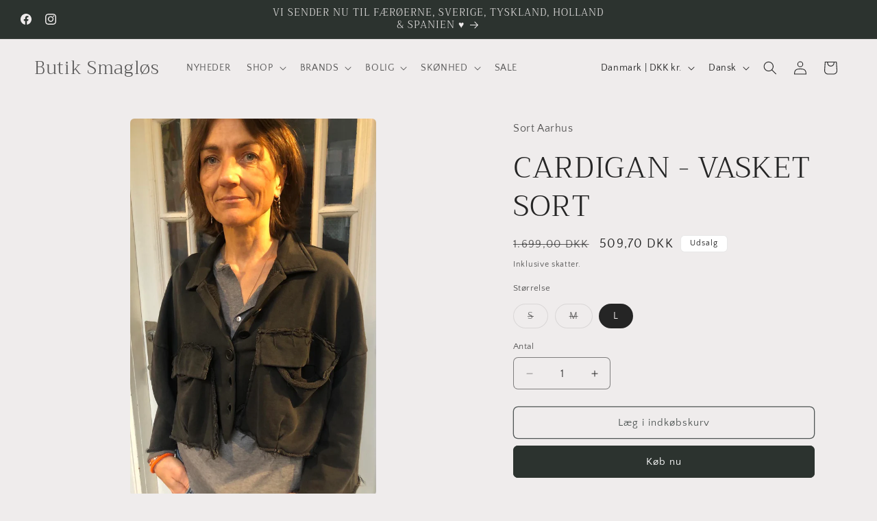

--- FILE ---
content_type: text/html; charset=utf-8
request_url: https://smaglos.com/products/kort-cardigan-vasket-sort
body_size: 30593
content:















<!doctype html>
<html class="js" lang="da">
  <head>
    <meta charset="utf-8">
    <meta http-equiv="X-UA-Compatible" content="IE=edge">
    <meta name="viewport" content="width=device-width,initial-scale=1">
    <meta name="theme-color" content="">
    <link rel="canonical" href="https://smaglos.com/products/kort-cardigan-vasket-sort"><link rel="preconnect" href="https://fonts.shopifycdn.com" crossorigin><title>
      CARDIGAN - VASKET SORT
 &ndash; Butik Smagløs</title>

    
      <meta name="description" content="Skøn cardigan i vasket sort med revet kanter og store lommer fra Sort Aarhus. Lukkes fortil med knapper. Denne cardigan er kort, hvorfor den kan bruges på mange måder. Materiale: 100% Økologisk Bomuld">
    

    

<meta property="og:site_name" content="Butik Smagløs">
<meta property="og:url" content="https://smaglos.com/products/kort-cardigan-vasket-sort">
<meta property="og:title" content="CARDIGAN - VASKET SORT">
<meta property="og:type" content="product">
<meta property="og:description" content="Skøn cardigan i vasket sort med revet kanter og store lommer fra Sort Aarhus. Lukkes fortil med knapper. Denne cardigan er kort, hvorfor den kan bruges på mange måder. Materiale: 100% Økologisk Bomuld"><meta property="og:image" content="http://smaglos.com/cdn/shop/files/426405829_1101844067517861_6938672532992112556_n.jpg?v=1707495126">
  <meta property="og:image:secure_url" content="https://smaglos.com/cdn/shop/files/426405829_1101844067517861_6938672532992112556_n.jpg?v=1707495126">
  <meta property="og:image:width" content="1124">
  <meta property="og:image:height" content="1721"><meta property="og:price:amount" content="509,70">
  <meta property="og:price:currency" content="DKK"><meta name="twitter:card" content="summary_large_image">
<meta name="twitter:title" content="CARDIGAN - VASKET SORT">
<meta name="twitter:description" content="Skøn cardigan i vasket sort med revet kanter og store lommer fra Sort Aarhus. Lukkes fortil med knapper. Denne cardigan er kort, hvorfor den kan bruges på mange måder. Materiale: 100% Økologisk Bomuld">


    <script src="//smaglos.com/cdn/shop/t/12/assets/constants.js?v=132983761750457495441733948636" defer="defer"></script>
    <script src="//smaglos.com/cdn/shop/t/12/assets/pubsub.js?v=158357773527763999511733948638" defer="defer"></script>
    <script src="//smaglos.com/cdn/shop/t/12/assets/global.js?v=152862011079830610291733948637" defer="defer"></script>
    <script src="//smaglos.com/cdn/shop/t/12/assets/details-disclosure.js?v=13653116266235556501733948636" defer="defer"></script>
    <script src="//smaglos.com/cdn/shop/t/12/assets/details-modal.js?v=25581673532751508451733948637" defer="defer"></script>
    <script src="//smaglos.com/cdn/shop/t/12/assets/search-form.js?v=133129549252120666541733948638" defer="defer"></script><script src="//smaglos.com/cdn/shop/t/12/assets/animations.js?v=88693664871331136111733948636" defer="defer"></script>
  <script>window.performance && window.performance.mark && window.performance.mark('shopify.content_for_header.start');</script><meta name="google-site-verification" content="UsTxdRnngpnW746USEod1WPeDkbrLT7QfOHd_TJidTU">
<meta name="facebook-domain-verification" content="2v598jqjz6zxtr5bpalthj5j8mdm02">
<meta id="shopify-digital-wallet" name="shopify-digital-wallet" content="/7055442033/digital_wallets/dialog">
<link rel="alternate" hreflang="x-default" href="https://smaglos.com/products/kort-cardigan-vasket-sort">
<link rel="alternate" hreflang="da" href="https://smaglos.com/products/kort-cardigan-vasket-sort">
<link rel="alternate" hreflang="en" href="https://smaglos.com/en/products/kort-cardigan-vasket-sort">
<link rel="alternate" type="application/json+oembed" href="https://smaglos.com/products/kort-cardigan-vasket-sort.oembed">
<script async="async" src="/checkouts/internal/preloads.js?locale=da-DK"></script>
<script id="shopify-features" type="application/json">{"accessToken":"908eef2ea7bbc084f58c6c62bcb003f6","betas":["rich-media-storefront-analytics"],"domain":"smaglos.com","predictiveSearch":true,"shopId":7055442033,"locale":"da"}</script>
<script>var Shopify = Shopify || {};
Shopify.shop = "smaglos.myshopify.com";
Shopify.locale = "da";
Shopify.currency = {"active":"DKK","rate":"1.0"};
Shopify.country = "DK";
Shopify.theme = {"name":"BUTIK SMAGLØS","id":175218098501,"schema_name":"Craft","schema_version":"15.2.0","theme_store_id":1368,"role":"main"};
Shopify.theme.handle = "null";
Shopify.theme.style = {"id":null,"handle":null};
Shopify.cdnHost = "smaglos.com/cdn";
Shopify.routes = Shopify.routes || {};
Shopify.routes.root = "/";</script>
<script type="module">!function(o){(o.Shopify=o.Shopify||{}).modules=!0}(window);</script>
<script>!function(o){function n(){var o=[];function n(){o.push(Array.prototype.slice.apply(arguments))}return n.q=o,n}var t=o.Shopify=o.Shopify||{};t.loadFeatures=n(),t.autoloadFeatures=n()}(window);</script>
<script id="shop-js-analytics" type="application/json">{"pageType":"product"}</script>
<script defer="defer" async type="module" src="//smaglos.com/cdn/shopifycloud/shop-js/modules/v2/client.init-shop-cart-sync_Boo8R5bA.da.esm.js"></script>
<script defer="defer" async type="module" src="//smaglos.com/cdn/shopifycloud/shop-js/modules/v2/chunk.common_BxBg1k80.esm.js"></script>
<script type="module">
  await import("//smaglos.com/cdn/shopifycloud/shop-js/modules/v2/client.init-shop-cart-sync_Boo8R5bA.da.esm.js");
await import("//smaglos.com/cdn/shopifycloud/shop-js/modules/v2/chunk.common_BxBg1k80.esm.js");

  window.Shopify.SignInWithShop?.initShopCartSync?.({"fedCMEnabled":true,"windoidEnabled":true});

</script>
<script>(function() {
  var isLoaded = false;
  function asyncLoad() {
    if (isLoaded) return;
    isLoaded = true;
    var urls = ["https:\/\/na.shgcdn3.com\/pixel-collector.js?shop=smaglos.myshopify.com","\/\/cdn.shopify.com\/proxy\/505b36ce78030d84ff447bad4c5da349cc55023669d087a51753f6deb044be6a\/bucket.useifsapp.com\/theme-files-min\/js\/ifs-script-tag-min.js?v=2\u0026shop=smaglos.myshopify.com\u0026sp-cache-control=cHVibGljLCBtYXgtYWdlPTkwMA"];
    for (var i = 0; i < urls.length; i++) {
      var s = document.createElement('script');
      s.type = 'text/javascript';
      s.async = true;
      s.src = urls[i];
      var x = document.getElementsByTagName('script')[0];
      x.parentNode.insertBefore(s, x);
    }
  };
  if(window.attachEvent) {
    window.attachEvent('onload', asyncLoad);
  } else {
    window.addEventListener('load', asyncLoad, false);
  }
})();</script>
<script id="__st">var __st={"a":7055442033,"offset":3600,"reqid":"e87870fa-66d0-46b6-8196-37980e999c8a-1768414000","pageurl":"smaglos.com\/products\/kort-cardigan-vasket-sort","u":"7e247b1ad3c1","p":"product","rtyp":"product","rid":8819453460805};</script>
<script>window.ShopifyPaypalV4VisibilityTracking = true;</script>
<script id="captcha-bootstrap">!function(){'use strict';const t='contact',e='account',n='new_comment',o=[[t,t],['blogs',n],['comments',n],[t,'customer']],c=[[e,'customer_login'],[e,'guest_login'],[e,'recover_customer_password'],[e,'create_customer']],r=t=>t.map((([t,e])=>`form[action*='/${t}']:not([data-nocaptcha='true']) input[name='form_type'][value='${e}']`)).join(','),a=t=>()=>t?[...document.querySelectorAll(t)].map((t=>t.form)):[];function s(){const t=[...o],e=r(t);return a(e)}const i='password',u='form_key',d=['recaptcha-v3-token','g-recaptcha-response','h-captcha-response',i],f=()=>{try{return window.sessionStorage}catch{return}},m='__shopify_v',_=t=>t.elements[u];function p(t,e,n=!1){try{const o=window.sessionStorage,c=JSON.parse(o.getItem(e)),{data:r}=function(t){const{data:e,action:n}=t;return t[m]||n?{data:e,action:n}:{data:t,action:n}}(c);for(const[e,n]of Object.entries(r))t.elements[e]&&(t.elements[e].value=n);n&&o.removeItem(e)}catch(o){console.error('form repopulation failed',{error:o})}}const l='form_type',E='cptcha';function T(t){t.dataset[E]=!0}const w=window,h=w.document,L='Shopify',v='ce_forms',y='captcha';let A=!1;((t,e)=>{const n=(g='f06e6c50-85a8-45c8-87d0-21a2b65856fe',I='https://cdn.shopify.com/shopifycloud/storefront-forms-hcaptcha/ce_storefront_forms_captcha_hcaptcha.v1.5.2.iife.js',D={infoText:'Beskyttet af hCaptcha',privacyText:'Beskyttelse af persondata',termsText:'Vilkår'},(t,e,n)=>{const o=w[L][v],c=o.bindForm;if(c)return c(t,g,e,D).then(n);var r;o.q.push([[t,g,e,D],n]),r=I,A||(h.body.append(Object.assign(h.createElement('script'),{id:'captcha-provider',async:!0,src:r})),A=!0)});var g,I,D;w[L]=w[L]||{},w[L][v]=w[L][v]||{},w[L][v].q=[],w[L][y]=w[L][y]||{},w[L][y].protect=function(t,e){n(t,void 0,e),T(t)},Object.freeze(w[L][y]),function(t,e,n,w,h,L){const[v,y,A,g]=function(t,e,n){const i=e?o:[],u=t?c:[],d=[...i,...u],f=r(d),m=r(i),_=r(d.filter((([t,e])=>n.includes(e))));return[a(f),a(m),a(_),s()]}(w,h,L),I=t=>{const e=t.target;return e instanceof HTMLFormElement?e:e&&e.form},D=t=>v().includes(t);t.addEventListener('submit',(t=>{const e=I(t);if(!e)return;const n=D(e)&&!e.dataset.hcaptchaBound&&!e.dataset.recaptchaBound,o=_(e),c=g().includes(e)&&(!o||!o.value);(n||c)&&t.preventDefault(),c&&!n&&(function(t){try{if(!f())return;!function(t){const e=f();if(!e)return;const n=_(t);if(!n)return;const o=n.value;o&&e.removeItem(o)}(t);const e=Array.from(Array(32),(()=>Math.random().toString(36)[2])).join('');!function(t,e){_(t)||t.append(Object.assign(document.createElement('input'),{type:'hidden',name:u})),t.elements[u].value=e}(t,e),function(t,e){const n=f();if(!n)return;const o=[...t.querySelectorAll(`input[type='${i}']`)].map((({name:t})=>t)),c=[...d,...o],r={};for(const[a,s]of new FormData(t).entries())c.includes(a)||(r[a]=s);n.setItem(e,JSON.stringify({[m]:1,action:t.action,data:r}))}(t,e)}catch(e){console.error('failed to persist form',e)}}(e),e.submit())}));const S=(t,e)=>{t&&!t.dataset[E]&&(n(t,e.some((e=>e===t))),T(t))};for(const o of['focusin','change'])t.addEventListener(o,(t=>{const e=I(t);D(e)&&S(e,y())}));const B=e.get('form_key'),M=e.get(l),P=B&&M;t.addEventListener('DOMContentLoaded',(()=>{const t=y();if(P)for(const e of t)e.elements[l].value===M&&p(e,B);[...new Set([...A(),...v().filter((t=>'true'===t.dataset.shopifyCaptcha))])].forEach((e=>S(e,t)))}))}(h,new URLSearchParams(w.location.search),n,t,e,['guest_login'])})(!0,!0)}();</script>
<script integrity="sha256-4kQ18oKyAcykRKYeNunJcIwy7WH5gtpwJnB7kiuLZ1E=" data-source-attribution="shopify.loadfeatures" defer="defer" src="//smaglos.com/cdn/shopifycloud/storefront/assets/storefront/load_feature-a0a9edcb.js" crossorigin="anonymous"></script>
<script data-source-attribution="shopify.dynamic_checkout.dynamic.init">var Shopify=Shopify||{};Shopify.PaymentButton=Shopify.PaymentButton||{isStorefrontPortableWallets:!0,init:function(){window.Shopify.PaymentButton.init=function(){};var t=document.createElement("script");t.src="https://smaglos.com/cdn/shopifycloud/portable-wallets/latest/portable-wallets.da.js",t.type="module",document.head.appendChild(t)}};
</script>
<script data-source-attribution="shopify.dynamic_checkout.buyer_consent">
  function portableWalletsHideBuyerConsent(e){var t=document.getElementById("shopify-buyer-consent"),n=document.getElementById("shopify-subscription-policy-button");t&&n&&(t.classList.add("hidden"),t.setAttribute("aria-hidden","true"),n.removeEventListener("click",e))}function portableWalletsShowBuyerConsent(e){var t=document.getElementById("shopify-buyer-consent"),n=document.getElementById("shopify-subscription-policy-button");t&&n&&(t.classList.remove("hidden"),t.removeAttribute("aria-hidden"),n.addEventListener("click",e))}window.Shopify?.PaymentButton&&(window.Shopify.PaymentButton.hideBuyerConsent=portableWalletsHideBuyerConsent,window.Shopify.PaymentButton.showBuyerConsent=portableWalletsShowBuyerConsent);
</script>
<script>
  function portableWalletsCleanup(e){e&&e.src&&console.error("Failed to load portable wallets script "+e.src);var t=document.querySelectorAll("shopify-accelerated-checkout .shopify-payment-button__skeleton, shopify-accelerated-checkout-cart .wallet-cart-button__skeleton"),e=document.getElementById("shopify-buyer-consent");for(let e=0;e<t.length;e++)t[e].remove();e&&e.remove()}function portableWalletsNotLoadedAsModule(e){e instanceof ErrorEvent&&"string"==typeof e.message&&e.message.includes("import.meta")&&"string"==typeof e.filename&&e.filename.includes("portable-wallets")&&(window.removeEventListener("error",portableWalletsNotLoadedAsModule),window.Shopify.PaymentButton.failedToLoad=e,"loading"===document.readyState?document.addEventListener("DOMContentLoaded",window.Shopify.PaymentButton.init):window.Shopify.PaymentButton.init())}window.addEventListener("error",portableWalletsNotLoadedAsModule);
</script>

<script type="module" src="https://smaglos.com/cdn/shopifycloud/portable-wallets/latest/portable-wallets.da.js" onError="portableWalletsCleanup(this)" crossorigin="anonymous"></script>
<script nomodule>
  document.addEventListener("DOMContentLoaded", portableWalletsCleanup);
</script>

<script id='scb4127' type='text/javascript' async='' src='https://smaglos.com/cdn/shopifycloud/privacy-banner/storefront-banner.js'></script><link id="shopify-accelerated-checkout-styles" rel="stylesheet" media="screen" href="https://smaglos.com/cdn/shopifycloud/portable-wallets/latest/accelerated-checkout-backwards-compat.css" crossorigin="anonymous">
<style id="shopify-accelerated-checkout-cart">
        #shopify-buyer-consent {
  margin-top: 1em;
  display: inline-block;
  width: 100%;
}

#shopify-buyer-consent.hidden {
  display: none;
}

#shopify-subscription-policy-button {
  background: none;
  border: none;
  padding: 0;
  text-decoration: underline;
  font-size: inherit;
  cursor: pointer;
}

#shopify-subscription-policy-button::before {
  box-shadow: none;
}

      </style>
<script id="sections-script" data-sections="header" defer="defer" src="//smaglos.com/cdn/shop/t/12/compiled_assets/scripts.js?7797"></script>
<script>window.performance && window.performance.mark && window.performance.mark('shopify.content_for_header.end');</script>
  





  <script type="text/javascript">
    
      window.__shgMoneyFormat = window.__shgMoneyFormat || {"DKK":{"currency":"DKK","currency_symbol":"kr","currency_symbol_location":"right","decimal_places":2,"decimal_separator":",","thousands_separator":"."}};
    
    window.__shgCurrentCurrencyCode = window.__shgCurrentCurrencyCode || {
      currency: "DKK",
      currency_symbol: "kr.",
      decimal_separator: ".",
      thousands_separator: ",",
      decimal_places: 2,
      currency_symbol_location: "left"
    };
  </script>





    <style data-shopify>
      @font-face {
  font-family: "Quattrocento Sans";
  font-weight: 400;
  font-style: normal;
  font-display: swap;
  src: url("//smaglos.com/cdn/fonts/quattrocento_sans/quattrocentosans_n4.ce5e9bf514e68f53bdd875976847cf755c702eaa.woff2") format("woff2"),
       url("//smaglos.com/cdn/fonts/quattrocento_sans/quattrocentosans_n4.44bbfb57d228eb8bb083d1f98e7d96e16137abce.woff") format("woff");
}

      @font-face {
  font-family: "Quattrocento Sans";
  font-weight: 700;
  font-style: normal;
  font-display: swap;
  src: url("//smaglos.com/cdn/fonts/quattrocento_sans/quattrocentosans_n7.bdda9092621b2e3b4284b12e8f0c092969b176c1.woff2") format("woff2"),
       url("//smaglos.com/cdn/fonts/quattrocento_sans/quattrocentosans_n7.3f8ab2a91343269966c4aa4831bcd588e7ce07b9.woff") format("woff");
}

      @font-face {
  font-family: "Quattrocento Sans";
  font-weight: 400;
  font-style: italic;
  font-display: swap;
  src: url("//smaglos.com/cdn/fonts/quattrocento_sans/quattrocentosans_i4.4f70b1e78f59fa1468e3436ab863ff0bf71e71bb.woff2") format("woff2"),
       url("//smaglos.com/cdn/fonts/quattrocento_sans/quattrocentosans_i4.b695efef5d957af404945574b7239740f79b899f.woff") format("woff");
}

      @font-face {
  font-family: "Quattrocento Sans";
  font-weight: 700;
  font-style: italic;
  font-display: swap;
  src: url("//smaglos.com/cdn/fonts/quattrocento_sans/quattrocentosans_i7.49d754c8032546c24062cf385f8660abbb11ef1e.woff2") format("woff2"),
       url("//smaglos.com/cdn/fonts/quattrocento_sans/quattrocentosans_i7.567b0b818999022d5a9ccb99542d8ff8cdb497df.woff") format("woff");
}

      @font-face {
  font-family: Trirong;
  font-weight: 300;
  font-style: normal;
  font-display: swap;
  src: url("//smaglos.com/cdn/fonts/trirong/trirong_n3.20e715e45e9574a31fa3f43d52c7c395e835e6b5.woff2") format("woff2"),
       url("//smaglos.com/cdn/fonts/trirong/trirong_n3.9ba8bc43584d6c50663c6d5a2c45330db835e987.woff") format("woff");
}


      
        :root,
        .color-scheme-1 {
          --color-background: 239,236,236;
        
          --gradient-background: #efecec;
        

        

        --color-foreground: 37,37,37;
        --color-background-contrast: 181,167,167;
        --color-shadow: 37,37,37;
        --color-button: 44,51,47;
        --color-button-text: 255,255,255;
        --color-secondary-button: 239,236,236;
        --color-secondary-button-text: 80,86,85;
        --color-link: 80,86,85;
        --color-badge-foreground: 37,37,37;
        --color-badge-background: 239,236,236;
        --color-badge-border: 37,37,37;
        --payment-terms-background-color: rgb(239 236 236);
      }
      
        
        .color-scheme-2 {
          --color-background: 255,255,255;
        
          --gradient-background: #ffffff;
        

        

        --color-foreground: 37,37,37;
        --color-background-contrast: 191,191,191;
        --color-shadow: 37,37,37;
        --color-button: 37,37,37;
        --color-button-text: 255,255,255;
        --color-secondary-button: 255,255,255;
        --color-secondary-button-text: 37,37,37;
        --color-link: 37,37,37;
        --color-badge-foreground: 37,37,37;
        --color-badge-background: 255,255,255;
        --color-badge-border: 37,37,37;
        --payment-terms-background-color: rgb(255 255 255);
      }
      
        
        .color-scheme-3 {
          --color-background: 113,106,86;
        
          --gradient-background: #716a56;
        

        

        --color-foreground: 239,236,236;
        --color-background-contrast: 41,38,31;
        --color-shadow: 37,37,37;
        --color-button: 239,236,236;
        --color-button-text: 113,106,86;
        --color-secondary-button: 113,106,86;
        --color-secondary-button-text: 239,236,236;
        --color-link: 239,236,236;
        --color-badge-foreground: 239,236,236;
        --color-badge-background: 113,106,86;
        --color-badge-border: 239,236,236;
        --payment-terms-background-color: rgb(113 106 86);
      }
      
        
        .color-scheme-4 {
          --color-background: 44,51,47;
        
          --gradient-background: #2c332f;
        

        

        --color-foreground: 239,236,236;
        --color-background-contrast: 56,65,60;
        --color-shadow: 37,37,37;
        --color-button: 239,236,236;
        --color-button-text: 44,51,47;
        --color-secondary-button: 44,51,47;
        --color-secondary-button-text: 239,236,236;
        --color-link: 239,236,236;
        --color-badge-foreground: 239,236,236;
        --color-badge-background: 44,51,47;
        --color-badge-border: 239,236,236;
        --payment-terms-background-color: rgb(44 51 47);
      }
      
        
        .color-scheme-5 {
          --color-background: 63,81,71;
        
          --gradient-background: #3f5147;
        

        

        --color-foreground: 239,236,236;
        --color-background-contrast: 7,9,8;
        --color-shadow: 37,37,37;
        --color-button: 239,236,236;
        --color-button-text: 63,81,71;
        --color-secondary-button: 63,81,71;
        --color-secondary-button-text: 239,236,236;
        --color-link: 239,236,236;
        --color-badge-foreground: 239,236,236;
        --color-badge-background: 63,81,71;
        --color-badge-border: 239,236,236;
        --payment-terms-background-color: rgb(63 81 71);
      }
      

      body, .color-scheme-1, .color-scheme-2, .color-scheme-3, .color-scheme-4, .color-scheme-5 {
        color: rgba(var(--color-foreground), 0.75);
        background-color: rgb(var(--color-background));
      }

      :root {
        --font-body-family: "Quattrocento Sans", sans-serif;
        --font-body-style: normal;
        --font-body-weight: 400;
        --font-body-weight-bold: 700;

        --font-heading-family: Trirong, serif;
        --font-heading-style: normal;
        --font-heading-weight: 300;

        --font-body-scale: 1.0;
        --font-heading-scale: 1.1;

        --media-padding: px;
        --media-border-opacity: 0.1;
        --media-border-width: 0px;
        --media-radius: 6px;
        --media-shadow-opacity: 0.0;
        --media-shadow-horizontal-offset: 0px;
        --media-shadow-vertical-offset: 4px;
        --media-shadow-blur-radius: 5px;
        --media-shadow-visible: 0;

        --page-width: 130rem;
        --page-width-margin: 0rem;

        --product-card-image-padding: 0.0rem;
        --product-card-corner-radius: 0.6rem;
        --product-card-text-alignment: left;
        --product-card-border-width: 0.1rem;
        --product-card-border-opacity: 0.1;
        --product-card-shadow-opacity: 0.0;
        --product-card-shadow-visible: 0;
        --product-card-shadow-horizontal-offset: 0.0rem;
        --product-card-shadow-vertical-offset: 0.4rem;
        --product-card-shadow-blur-radius: 0.5rem;

        --collection-card-image-padding: 0.0rem;
        --collection-card-corner-radius: 0.6rem;
        --collection-card-text-alignment: left;
        --collection-card-border-width: 0.1rem;
        --collection-card-border-opacity: 0.1;
        --collection-card-shadow-opacity: 0.0;
        --collection-card-shadow-visible: 0;
        --collection-card-shadow-horizontal-offset: 0.0rem;
        --collection-card-shadow-vertical-offset: 0.4rem;
        --collection-card-shadow-blur-radius: 0.5rem;

        --blog-card-image-padding: 0.0rem;
        --blog-card-corner-radius: 0.6rem;
        --blog-card-text-alignment: left;
        --blog-card-border-width: 0.1rem;
        --blog-card-border-opacity: 0.1;
        --blog-card-shadow-opacity: 0.0;
        --blog-card-shadow-visible: 0;
        --blog-card-shadow-horizontal-offset: 0.0rem;
        --blog-card-shadow-vertical-offset: 0.4rem;
        --blog-card-shadow-blur-radius: 0.5rem;

        --badge-corner-radius: 0.6rem;

        --popup-border-width: 1px;
        --popup-border-opacity: 0.5;
        --popup-corner-radius: 6px;
        --popup-shadow-opacity: 0.0;
        --popup-shadow-horizontal-offset: 0px;
        --popup-shadow-vertical-offset: 4px;
        --popup-shadow-blur-radius: 5px;

        --drawer-border-width: 1px;
        --drawer-border-opacity: 0.1;
        --drawer-shadow-opacity: 0.0;
        --drawer-shadow-horizontal-offset: 0px;
        --drawer-shadow-vertical-offset: 4px;
        --drawer-shadow-blur-radius: 5px;

        --spacing-sections-desktop: 0px;
        --spacing-sections-mobile: 0px;

        --grid-desktop-vertical-spacing: 20px;
        --grid-desktop-horizontal-spacing: 20px;
        --grid-mobile-vertical-spacing: 10px;
        --grid-mobile-horizontal-spacing: 10px;

        --text-boxes-border-opacity: 0.1;
        --text-boxes-border-width: 0px;
        --text-boxes-radius: 6px;
        --text-boxes-shadow-opacity: 0.0;
        --text-boxes-shadow-visible: 0;
        --text-boxes-shadow-horizontal-offset: 0px;
        --text-boxes-shadow-vertical-offset: 4px;
        --text-boxes-shadow-blur-radius: 5px;

        --buttons-radius: 6px;
        --buttons-radius-outset: 7px;
        --buttons-border-width: 1px;
        --buttons-border-opacity: 1.0;
        --buttons-shadow-opacity: 0.0;
        --buttons-shadow-visible: 0;
        --buttons-shadow-horizontal-offset: 0px;
        --buttons-shadow-vertical-offset: 4px;
        --buttons-shadow-blur-radius: 0px;
        --buttons-border-offset: 0.3px;

        --inputs-radius: 6px;
        --inputs-border-width: 1px;
        --inputs-border-opacity: 0.55;
        --inputs-shadow-opacity: 0.0;
        --inputs-shadow-horizontal-offset: 0px;
        --inputs-margin-offset: 0px;
        --inputs-shadow-vertical-offset: 4px;
        --inputs-shadow-blur-radius: 5px;
        --inputs-radius-outset: 7px;

        --variant-pills-radius: 40px;
        --variant-pills-border-width: 1px;
        --variant-pills-border-opacity: 0.55;
        --variant-pills-shadow-opacity: 0.0;
        --variant-pills-shadow-horizontal-offset: 0px;
        --variant-pills-shadow-vertical-offset: 4px;
        --variant-pills-shadow-blur-radius: 5px;
      }

      *,
      *::before,
      *::after {
        box-sizing: inherit;
      }

      html {
        box-sizing: border-box;
        font-size: calc(var(--font-body-scale) * 62.5%);
        height: 100%;
      }

      body {
        display: grid;
        grid-template-rows: auto auto 1fr auto;
        grid-template-columns: 100%;
        min-height: 100%;
        margin: 0;
        font-size: 1.5rem;
        letter-spacing: 0.06rem;
        line-height: calc(1 + 0.8 / var(--font-body-scale));
        font-family: var(--font-body-family);
        font-style: var(--font-body-style);
        font-weight: var(--font-body-weight);
      }

      @media screen and (min-width: 750px) {
        body {
          font-size: 1.6rem;
        }
      }
    </style>

    <link href="//smaglos.com/cdn/shop/t/12/assets/base.css?v=159841507637079171801733948636" rel="stylesheet" type="text/css" media="all" />
    <link rel="stylesheet" href="//smaglos.com/cdn/shop/t/12/assets/component-cart-items.css?v=123238115697927560811733948636" media="print" onload="this.media='all'">
      <link rel="preload" as="font" href="//smaglos.com/cdn/fonts/quattrocento_sans/quattrocentosans_n4.ce5e9bf514e68f53bdd875976847cf755c702eaa.woff2" type="font/woff2" crossorigin>
      

      <link rel="preload" as="font" href="//smaglos.com/cdn/fonts/trirong/trirong_n3.20e715e45e9574a31fa3f43d52c7c395e835e6b5.woff2" type="font/woff2" crossorigin>
      
<link href="//smaglos.com/cdn/shop/t/12/assets/component-localization-form.css?v=170315343355214948141733948636" rel="stylesheet" type="text/css" media="all" />
      <script src="//smaglos.com/cdn/shop/t/12/assets/localization-form.js?v=144176611646395275351733948637" defer="defer"></script><link
        rel="stylesheet"
        href="//smaglos.com/cdn/shop/t/12/assets/component-predictive-search.css?v=118923337488134913561733948636"
        media="print"
        onload="this.media='all'"
      ><script>
      if (Shopify.designMode) {
        document.documentElement.classList.add('shopify-design-mode');
      }
    </script>
  
  

<script type="text/javascript">
  
    window.SHG_CUSTOMER = null;
  
</script>







<link href="https://monorail-edge.shopifysvc.com" rel="dns-prefetch">
<script>(function(){if ("sendBeacon" in navigator && "performance" in window) {try {var session_token_from_headers = performance.getEntriesByType('navigation')[0].serverTiming.find(x => x.name == '_s').description;} catch {var session_token_from_headers = undefined;}var session_cookie_matches = document.cookie.match(/_shopify_s=([^;]*)/);var session_token_from_cookie = session_cookie_matches && session_cookie_matches.length === 2 ? session_cookie_matches[1] : "";var session_token = session_token_from_headers || session_token_from_cookie || "";function handle_abandonment_event(e) {var entries = performance.getEntries().filter(function(entry) {return /monorail-edge.shopifysvc.com/.test(entry.name);});if (!window.abandonment_tracked && entries.length === 0) {window.abandonment_tracked = true;var currentMs = Date.now();var navigation_start = performance.timing.navigationStart;var payload = {shop_id: 7055442033,url: window.location.href,navigation_start,duration: currentMs - navigation_start,session_token,page_type: "product"};window.navigator.sendBeacon("https://monorail-edge.shopifysvc.com/v1/produce", JSON.stringify({schema_id: "online_store_buyer_site_abandonment/1.1",payload: payload,metadata: {event_created_at_ms: currentMs,event_sent_at_ms: currentMs}}));}}window.addEventListener('pagehide', handle_abandonment_event);}}());</script>
<script id="web-pixels-manager-setup">(function e(e,d,r,n,o){if(void 0===o&&(o={}),!Boolean(null===(a=null===(i=window.Shopify)||void 0===i?void 0:i.analytics)||void 0===a?void 0:a.replayQueue)){var i,a;window.Shopify=window.Shopify||{};var t=window.Shopify;t.analytics=t.analytics||{};var s=t.analytics;s.replayQueue=[],s.publish=function(e,d,r){return s.replayQueue.push([e,d,r]),!0};try{self.performance.mark("wpm:start")}catch(e){}var l=function(){var e={modern:/Edge?\/(1{2}[4-9]|1[2-9]\d|[2-9]\d{2}|\d{4,})\.\d+(\.\d+|)|Firefox\/(1{2}[4-9]|1[2-9]\d|[2-9]\d{2}|\d{4,})\.\d+(\.\d+|)|Chrom(ium|e)\/(9{2}|\d{3,})\.\d+(\.\d+|)|(Maci|X1{2}).+ Version\/(15\.\d+|(1[6-9]|[2-9]\d|\d{3,})\.\d+)([,.]\d+|)( \(\w+\)|)( Mobile\/\w+|) Safari\/|Chrome.+OPR\/(9{2}|\d{3,})\.\d+\.\d+|(CPU[ +]OS|iPhone[ +]OS|CPU[ +]iPhone|CPU IPhone OS|CPU iPad OS)[ +]+(15[._]\d+|(1[6-9]|[2-9]\d|\d{3,})[._]\d+)([._]\d+|)|Android:?[ /-](13[3-9]|1[4-9]\d|[2-9]\d{2}|\d{4,})(\.\d+|)(\.\d+|)|Android.+Firefox\/(13[5-9]|1[4-9]\d|[2-9]\d{2}|\d{4,})\.\d+(\.\d+|)|Android.+Chrom(ium|e)\/(13[3-9]|1[4-9]\d|[2-9]\d{2}|\d{4,})\.\d+(\.\d+|)|SamsungBrowser\/([2-9]\d|\d{3,})\.\d+/,legacy:/Edge?\/(1[6-9]|[2-9]\d|\d{3,})\.\d+(\.\d+|)|Firefox\/(5[4-9]|[6-9]\d|\d{3,})\.\d+(\.\d+|)|Chrom(ium|e)\/(5[1-9]|[6-9]\d|\d{3,})\.\d+(\.\d+|)([\d.]+$|.*Safari\/(?![\d.]+ Edge\/[\d.]+$))|(Maci|X1{2}).+ Version\/(10\.\d+|(1[1-9]|[2-9]\d|\d{3,})\.\d+)([,.]\d+|)( \(\w+\)|)( Mobile\/\w+|) Safari\/|Chrome.+OPR\/(3[89]|[4-9]\d|\d{3,})\.\d+\.\d+|(CPU[ +]OS|iPhone[ +]OS|CPU[ +]iPhone|CPU IPhone OS|CPU iPad OS)[ +]+(10[._]\d+|(1[1-9]|[2-9]\d|\d{3,})[._]\d+)([._]\d+|)|Android:?[ /-](13[3-9]|1[4-9]\d|[2-9]\d{2}|\d{4,})(\.\d+|)(\.\d+|)|Mobile Safari.+OPR\/([89]\d|\d{3,})\.\d+\.\d+|Android.+Firefox\/(13[5-9]|1[4-9]\d|[2-9]\d{2}|\d{4,})\.\d+(\.\d+|)|Android.+Chrom(ium|e)\/(13[3-9]|1[4-9]\d|[2-9]\d{2}|\d{4,})\.\d+(\.\d+|)|Android.+(UC? ?Browser|UCWEB|U3)[ /]?(15\.([5-9]|\d{2,})|(1[6-9]|[2-9]\d|\d{3,})\.\d+)\.\d+|SamsungBrowser\/(5\.\d+|([6-9]|\d{2,})\.\d+)|Android.+MQ{2}Browser\/(14(\.(9|\d{2,})|)|(1[5-9]|[2-9]\d|\d{3,})(\.\d+|))(\.\d+|)|K[Aa][Ii]OS\/(3\.\d+|([4-9]|\d{2,})\.\d+)(\.\d+|)/},d=e.modern,r=e.legacy,n=navigator.userAgent;return n.match(d)?"modern":n.match(r)?"legacy":"unknown"}(),u="modern"===l?"modern":"legacy",c=(null!=n?n:{modern:"",legacy:""})[u],f=function(e){return[e.baseUrl,"/wpm","/b",e.hashVersion,"modern"===e.buildTarget?"m":"l",".js"].join("")}({baseUrl:d,hashVersion:r,buildTarget:u}),m=function(e){var d=e.version,r=e.bundleTarget,n=e.surface,o=e.pageUrl,i=e.monorailEndpoint;return{emit:function(e){var a=e.status,t=e.errorMsg,s=(new Date).getTime(),l=JSON.stringify({metadata:{event_sent_at_ms:s},events:[{schema_id:"web_pixels_manager_load/3.1",payload:{version:d,bundle_target:r,page_url:o,status:a,surface:n,error_msg:t},metadata:{event_created_at_ms:s}}]});if(!i)return console&&console.warn&&console.warn("[Web Pixels Manager] No Monorail endpoint provided, skipping logging."),!1;try{return self.navigator.sendBeacon.bind(self.navigator)(i,l)}catch(e){}var u=new XMLHttpRequest;try{return u.open("POST",i,!0),u.setRequestHeader("Content-Type","text/plain"),u.send(l),!0}catch(e){return console&&console.warn&&console.warn("[Web Pixels Manager] Got an unhandled error while logging to Monorail."),!1}}}}({version:r,bundleTarget:l,surface:e.surface,pageUrl:self.location.href,monorailEndpoint:e.monorailEndpoint});try{o.browserTarget=l,function(e){var d=e.src,r=e.async,n=void 0===r||r,o=e.onload,i=e.onerror,a=e.sri,t=e.scriptDataAttributes,s=void 0===t?{}:t,l=document.createElement("script"),u=document.querySelector("head"),c=document.querySelector("body");if(l.async=n,l.src=d,a&&(l.integrity=a,l.crossOrigin="anonymous"),s)for(var f in s)if(Object.prototype.hasOwnProperty.call(s,f))try{l.dataset[f]=s[f]}catch(e){}if(o&&l.addEventListener("load",o),i&&l.addEventListener("error",i),u)u.appendChild(l);else{if(!c)throw new Error("Did not find a head or body element to append the script");c.appendChild(l)}}({src:f,async:!0,onload:function(){if(!function(){var e,d;return Boolean(null===(d=null===(e=window.Shopify)||void 0===e?void 0:e.analytics)||void 0===d?void 0:d.initialized)}()){var d=window.webPixelsManager.init(e)||void 0;if(d){var r=window.Shopify.analytics;r.replayQueue.forEach((function(e){var r=e[0],n=e[1],o=e[2];d.publishCustomEvent(r,n,o)})),r.replayQueue=[],r.publish=d.publishCustomEvent,r.visitor=d.visitor,r.initialized=!0}}},onerror:function(){return m.emit({status:"failed",errorMsg:"".concat(f," has failed to load")})},sri:function(e){var d=/^sha384-[A-Za-z0-9+/=]+$/;return"string"==typeof e&&d.test(e)}(c)?c:"",scriptDataAttributes:o}),m.emit({status:"loading"})}catch(e){m.emit({status:"failed",errorMsg:(null==e?void 0:e.message)||"Unknown error"})}}})({shopId: 7055442033,storefrontBaseUrl: "https://smaglos.com",extensionsBaseUrl: "https://extensions.shopifycdn.com/cdn/shopifycloud/web-pixels-manager",monorailEndpoint: "https://monorail-edge.shopifysvc.com/unstable/produce_batch",surface: "storefront-renderer",enabledBetaFlags: ["2dca8a86","a0d5f9d2"],webPixelsConfigList: [{"id":"1348632901","configuration":"{\"swymApiEndpoint\":\"https:\/\/swymstore-v3free-01.swymrelay.com\",\"swymTier\":\"v3free-01\"}","eventPayloadVersion":"v1","runtimeContext":"STRICT","scriptVersion":"5b6f6917e306bc7f24523662663331c0","type":"APP","apiClientId":1350849,"privacyPurposes":["ANALYTICS","MARKETING","PREFERENCES"],"dataSharingAdjustments":{"protectedCustomerApprovalScopes":["read_customer_email","read_customer_name","read_customer_personal_data","read_customer_phone"]}},{"id":"1299317061","configuration":"{\"site_id\":\"f660074e-9747-40cb-a8a4-64f59e724450\",\"analytics_endpoint\":\"https:\\\/\\\/na.shgcdn3.com\"}","eventPayloadVersion":"v1","runtimeContext":"STRICT","scriptVersion":"695709fc3f146fa50a25299517a954f2","type":"APP","apiClientId":1158168,"privacyPurposes":["ANALYTICS","MARKETING","SALE_OF_DATA"],"dataSharingAdjustments":{"protectedCustomerApprovalScopes":["read_customer_personal_data"]}},{"id":"1065484613","configuration":"{\"config\":\"{\\\"pixel_id\\\":\\\"GT-K82LGL5\\\",\\\"target_country\\\":\\\"DK\\\",\\\"gtag_events\\\":[{\\\"type\\\":\\\"purchase\\\",\\\"action_label\\\":\\\"MC-JK4YCPZP92\\\"},{\\\"type\\\":\\\"page_view\\\",\\\"action_label\\\":\\\"MC-JK4YCPZP92\\\"},{\\\"type\\\":\\\"view_item\\\",\\\"action_label\\\":\\\"MC-JK4YCPZP92\\\"}],\\\"enable_monitoring_mode\\\":false}\"}","eventPayloadVersion":"v1","runtimeContext":"OPEN","scriptVersion":"b2a88bafab3e21179ed38636efcd8a93","type":"APP","apiClientId":1780363,"privacyPurposes":[],"dataSharingAdjustments":{"protectedCustomerApprovalScopes":["read_customer_address","read_customer_email","read_customer_name","read_customer_personal_data","read_customer_phone"]}},{"id":"286425413","configuration":"{\"pixel_id\":\"697208354320194\",\"pixel_type\":\"facebook_pixel\",\"metaapp_system_user_token\":\"-\"}","eventPayloadVersion":"v1","runtimeContext":"OPEN","scriptVersion":"ca16bc87fe92b6042fbaa3acc2fbdaa6","type":"APP","apiClientId":2329312,"privacyPurposes":["ANALYTICS","MARKETING","SALE_OF_DATA"],"dataSharingAdjustments":{"protectedCustomerApprovalScopes":["read_customer_address","read_customer_email","read_customer_name","read_customer_personal_data","read_customer_phone"]}},{"id":"shopify-app-pixel","configuration":"{}","eventPayloadVersion":"v1","runtimeContext":"STRICT","scriptVersion":"0450","apiClientId":"shopify-pixel","type":"APP","privacyPurposes":["ANALYTICS","MARKETING"]},{"id":"shopify-custom-pixel","eventPayloadVersion":"v1","runtimeContext":"LAX","scriptVersion":"0450","apiClientId":"shopify-pixel","type":"CUSTOM","privacyPurposes":["ANALYTICS","MARKETING"]}],isMerchantRequest: false,initData: {"shop":{"name":"Butik Smagløs","paymentSettings":{"currencyCode":"DKK"},"myshopifyDomain":"smaglos.myshopify.com","countryCode":"DK","storefrontUrl":"https:\/\/smaglos.com"},"customer":null,"cart":null,"checkout":null,"productVariants":[{"price":{"amount":509.7,"currencyCode":"DKK"},"product":{"title":"CARDIGAN - VASKET SORT","vendor":"Sort Aarhus","id":"8819453460805","untranslatedTitle":"CARDIGAN - VASKET SORT","url":"\/products\/kort-cardigan-vasket-sort","type":""},"id":"47630424375621","image":{"src":"\/\/smaglos.com\/cdn\/shop\/files\/426405829_1101844067517861_6938672532992112556_n.jpg?v=1707495126"},"sku":"","title":"S","untranslatedTitle":"S"},{"price":{"amount":509.7,"currencyCode":"DKK"},"product":{"title":"CARDIGAN - VASKET SORT","vendor":"Sort Aarhus","id":"8819453460805","untranslatedTitle":"CARDIGAN - VASKET SORT","url":"\/products\/kort-cardigan-vasket-sort","type":""},"id":"47630424408389","image":{"src":"\/\/smaglos.com\/cdn\/shop\/files\/426405829_1101844067517861_6938672532992112556_n.jpg?v=1707495126"},"sku":"","title":"M","untranslatedTitle":"M"},{"price":{"amount":509.7,"currencyCode":"DKK"},"product":{"title":"CARDIGAN - VASKET SORT","vendor":"Sort Aarhus","id":"8819453460805","untranslatedTitle":"CARDIGAN - VASKET SORT","url":"\/products\/kort-cardigan-vasket-sort","type":""},"id":"47630424441157","image":{"src":"\/\/smaglos.com\/cdn\/shop\/files\/426405829_1101844067517861_6938672532992112556_n.jpg?v=1707495126"},"sku":"","title":"L","untranslatedTitle":"L"}],"purchasingCompany":null},},"https://smaglos.com/cdn","7cecd0b6w90c54c6cpe92089d5m57a67346",{"modern":"","legacy":""},{"shopId":"7055442033","storefrontBaseUrl":"https:\/\/smaglos.com","extensionBaseUrl":"https:\/\/extensions.shopifycdn.com\/cdn\/shopifycloud\/web-pixels-manager","surface":"storefront-renderer","enabledBetaFlags":"[\"2dca8a86\", \"a0d5f9d2\"]","isMerchantRequest":"false","hashVersion":"7cecd0b6w90c54c6cpe92089d5m57a67346","publish":"custom","events":"[[\"page_viewed\",{}],[\"product_viewed\",{\"productVariant\":{\"price\":{\"amount\":509.7,\"currencyCode\":\"DKK\"},\"product\":{\"title\":\"CARDIGAN - VASKET SORT\",\"vendor\":\"Sort Aarhus\",\"id\":\"8819453460805\",\"untranslatedTitle\":\"CARDIGAN - VASKET SORT\",\"url\":\"\/products\/kort-cardigan-vasket-sort\",\"type\":\"\"},\"id\":\"47630424441157\",\"image\":{\"src\":\"\/\/smaglos.com\/cdn\/shop\/files\/426405829_1101844067517861_6938672532992112556_n.jpg?v=1707495126\"},\"sku\":\"\",\"title\":\"L\",\"untranslatedTitle\":\"L\"}}]]"});</script><script>
  window.ShopifyAnalytics = window.ShopifyAnalytics || {};
  window.ShopifyAnalytics.meta = window.ShopifyAnalytics.meta || {};
  window.ShopifyAnalytics.meta.currency = 'DKK';
  var meta = {"product":{"id":8819453460805,"gid":"gid:\/\/shopify\/Product\/8819453460805","vendor":"Sort Aarhus","type":"","handle":"kort-cardigan-vasket-sort","variants":[{"id":47630424375621,"price":50970,"name":"CARDIGAN - VASKET SORT - S","public_title":"S","sku":""},{"id":47630424408389,"price":50970,"name":"CARDIGAN - VASKET SORT - M","public_title":"M","sku":""},{"id":47630424441157,"price":50970,"name":"CARDIGAN - VASKET SORT - L","public_title":"L","sku":""}],"remote":false},"page":{"pageType":"product","resourceType":"product","resourceId":8819453460805,"requestId":"e87870fa-66d0-46b6-8196-37980e999c8a-1768414000"}};
  for (var attr in meta) {
    window.ShopifyAnalytics.meta[attr] = meta[attr];
  }
</script>
<script class="analytics">
  (function () {
    var customDocumentWrite = function(content) {
      var jquery = null;

      if (window.jQuery) {
        jquery = window.jQuery;
      } else if (window.Checkout && window.Checkout.$) {
        jquery = window.Checkout.$;
      }

      if (jquery) {
        jquery('body').append(content);
      }
    };

    var hasLoggedConversion = function(token) {
      if (token) {
        return document.cookie.indexOf('loggedConversion=' + token) !== -1;
      }
      return false;
    }

    var setCookieIfConversion = function(token) {
      if (token) {
        var twoMonthsFromNow = new Date(Date.now());
        twoMonthsFromNow.setMonth(twoMonthsFromNow.getMonth() + 2);

        document.cookie = 'loggedConversion=' + token + '; expires=' + twoMonthsFromNow;
      }
    }

    var trekkie = window.ShopifyAnalytics.lib = window.trekkie = window.trekkie || [];
    if (trekkie.integrations) {
      return;
    }
    trekkie.methods = [
      'identify',
      'page',
      'ready',
      'track',
      'trackForm',
      'trackLink'
    ];
    trekkie.factory = function(method) {
      return function() {
        var args = Array.prototype.slice.call(arguments);
        args.unshift(method);
        trekkie.push(args);
        return trekkie;
      };
    };
    for (var i = 0; i < trekkie.methods.length; i++) {
      var key = trekkie.methods[i];
      trekkie[key] = trekkie.factory(key);
    }
    trekkie.load = function(config) {
      trekkie.config = config || {};
      trekkie.config.initialDocumentCookie = document.cookie;
      var first = document.getElementsByTagName('script')[0];
      var script = document.createElement('script');
      script.type = 'text/javascript';
      script.onerror = function(e) {
        var scriptFallback = document.createElement('script');
        scriptFallback.type = 'text/javascript';
        scriptFallback.onerror = function(error) {
                var Monorail = {
      produce: function produce(monorailDomain, schemaId, payload) {
        var currentMs = new Date().getTime();
        var event = {
          schema_id: schemaId,
          payload: payload,
          metadata: {
            event_created_at_ms: currentMs,
            event_sent_at_ms: currentMs
          }
        };
        return Monorail.sendRequest("https://" + monorailDomain + "/v1/produce", JSON.stringify(event));
      },
      sendRequest: function sendRequest(endpointUrl, payload) {
        // Try the sendBeacon API
        if (window && window.navigator && typeof window.navigator.sendBeacon === 'function' && typeof window.Blob === 'function' && !Monorail.isIos12()) {
          var blobData = new window.Blob([payload], {
            type: 'text/plain'
          });

          if (window.navigator.sendBeacon(endpointUrl, blobData)) {
            return true;
          } // sendBeacon was not successful

        } // XHR beacon

        var xhr = new XMLHttpRequest();

        try {
          xhr.open('POST', endpointUrl);
          xhr.setRequestHeader('Content-Type', 'text/plain');
          xhr.send(payload);
        } catch (e) {
          console.log(e);
        }

        return false;
      },
      isIos12: function isIos12() {
        return window.navigator.userAgent.lastIndexOf('iPhone; CPU iPhone OS 12_') !== -1 || window.navigator.userAgent.lastIndexOf('iPad; CPU OS 12_') !== -1;
      }
    };
    Monorail.produce('monorail-edge.shopifysvc.com',
      'trekkie_storefront_load_errors/1.1',
      {shop_id: 7055442033,
      theme_id: 175218098501,
      app_name: "storefront",
      context_url: window.location.href,
      source_url: "//smaglos.com/cdn/s/trekkie.storefront.55c6279c31a6628627b2ba1c5ff367020da294e2.min.js"});

        };
        scriptFallback.async = true;
        scriptFallback.src = '//smaglos.com/cdn/s/trekkie.storefront.55c6279c31a6628627b2ba1c5ff367020da294e2.min.js';
        first.parentNode.insertBefore(scriptFallback, first);
      };
      script.async = true;
      script.src = '//smaglos.com/cdn/s/trekkie.storefront.55c6279c31a6628627b2ba1c5ff367020da294e2.min.js';
      first.parentNode.insertBefore(script, first);
    };
    trekkie.load(
      {"Trekkie":{"appName":"storefront","development":false,"defaultAttributes":{"shopId":7055442033,"isMerchantRequest":null,"themeId":175218098501,"themeCityHash":"11589558507731344893","contentLanguage":"da","currency":"DKK","eventMetadataId":"c7e29b16-0be3-4b41-83bf-5457b717788d"},"isServerSideCookieWritingEnabled":true,"monorailRegion":"shop_domain","enabledBetaFlags":["65f19447"]},"Session Attribution":{},"S2S":{"facebookCapiEnabled":true,"source":"trekkie-storefront-renderer","apiClientId":580111}}
    );

    var loaded = false;
    trekkie.ready(function() {
      if (loaded) return;
      loaded = true;

      window.ShopifyAnalytics.lib = window.trekkie;

      var originalDocumentWrite = document.write;
      document.write = customDocumentWrite;
      try { window.ShopifyAnalytics.merchantGoogleAnalytics.call(this); } catch(error) {};
      document.write = originalDocumentWrite;

      window.ShopifyAnalytics.lib.page(null,{"pageType":"product","resourceType":"product","resourceId":8819453460805,"requestId":"e87870fa-66d0-46b6-8196-37980e999c8a-1768414000","shopifyEmitted":true});

      var match = window.location.pathname.match(/checkouts\/(.+)\/(thank_you|post_purchase)/)
      var token = match? match[1]: undefined;
      if (!hasLoggedConversion(token)) {
        setCookieIfConversion(token);
        window.ShopifyAnalytics.lib.track("Viewed Product",{"currency":"DKK","variantId":47630424375621,"productId":8819453460805,"productGid":"gid:\/\/shopify\/Product\/8819453460805","name":"CARDIGAN - VASKET SORT - S","price":"509.70","sku":"","brand":"Sort Aarhus","variant":"S","category":"","nonInteraction":true,"remote":false},undefined,undefined,{"shopifyEmitted":true});
      window.ShopifyAnalytics.lib.track("monorail:\/\/trekkie_storefront_viewed_product\/1.1",{"currency":"DKK","variantId":47630424375621,"productId":8819453460805,"productGid":"gid:\/\/shopify\/Product\/8819453460805","name":"CARDIGAN - VASKET SORT - S","price":"509.70","sku":"","brand":"Sort Aarhus","variant":"S","category":"","nonInteraction":true,"remote":false,"referer":"https:\/\/smaglos.com\/products\/kort-cardigan-vasket-sort"});
      }
    });


        var eventsListenerScript = document.createElement('script');
        eventsListenerScript.async = true;
        eventsListenerScript.src = "//smaglos.com/cdn/shopifycloud/storefront/assets/shop_events_listener-3da45d37.js";
        document.getElementsByTagName('head')[0].appendChild(eventsListenerScript);

})();</script>
<script
  defer
  src="https://smaglos.com/cdn/shopifycloud/perf-kit/shopify-perf-kit-3.0.3.min.js"
  data-application="storefront-renderer"
  data-shop-id="7055442033"
  data-render-region="gcp-us-east1"
  data-page-type="product"
  data-theme-instance-id="175218098501"
  data-theme-name="Craft"
  data-theme-version="15.2.0"
  data-monorail-region="shop_domain"
  data-resource-timing-sampling-rate="10"
  data-shs="true"
  data-shs-beacon="true"
  data-shs-export-with-fetch="true"
  data-shs-logs-sample-rate="1"
  data-shs-beacon-endpoint="https://smaglos.com/api/collect"
></script>
</head>

  <body class="gradient">
    <a class="skip-to-content-link button visually-hidden" href="#MainContent">
      Gå til indhold
    </a><!-- BEGIN sections: header-group -->
<div id="shopify-section-sections--24064218235205__announcement-bar" class="shopify-section shopify-section-group-header-group announcement-bar-section"><link href="//smaglos.com/cdn/shop/t/12/assets/component-slideshow.css?v=17933591812325749411733948636" rel="stylesheet" type="text/css" media="all" />
<link href="//smaglos.com/cdn/shop/t/12/assets/component-slider.css?v=14039311878856620671733948636" rel="stylesheet" type="text/css" media="all" />

  <link href="//smaglos.com/cdn/shop/t/12/assets/component-list-social.css?v=35792976012981934991733948636" rel="stylesheet" type="text/css" media="all" />


<div
  class="utility-bar color-scheme-4 gradient utility-bar--bottom-border"
  
>
  <div class="page-width utility-bar__grid utility-bar__grid--3-col">

<ul class="list-unstyled list-social" role="list"><li class="list-social__item">
      <a href="https://www.facebook.com/Butik.Smaglos" class="link list-social__link">
        <span class="svg-wrapper"><svg class="icon icon-facebook" viewBox="0 0 20 20"><path fill="currentColor" d="M18 10.049C18 5.603 14.419 2 10 2s-8 3.603-8 8.049C2 14.067 4.925 17.396 8.75 18v-5.624H6.719v-2.328h2.03V8.275c0-2.017 1.195-3.132 3.023-3.132.874 0 1.79.158 1.79.158v1.98h-1.009c-.994 0-1.303.621-1.303 1.258v1.51h2.219l-.355 2.326H11.25V18c3.825-.604 6.75-3.933 6.75-7.951"/></svg>
</span>
        <span class="visually-hidden">Facebook</span>
      </a>
    </li><li class="list-social__item">
      <a href="https://l.facebook.com/l.php?u=https%3A%2F%2Fwww.instagram.com%2F_u%2Fbutiksmaglos%3Ffbclid%3DIwZXh0bgNhZW0CMTAAAR1xUHgNaY6hPdr37tRk4qOO7xbiGMjEaZH3L5iVIfCOsamr-KIUsd-EYXc_aem_bpmPtClnRqbE7J7NTT_zXA&h=AT2nzzO47YoeAGYeaBKijl-BgKKP9KamFfocEYYXU8bgoUt41CzpRaRqScGJ3wN7--XHHMLc4PCN_5HZ4m-vhQRn5Q66OGyDVcapl3MRD7XOiY0OcS8JcPvCffQXFD79FB61IaysCZJNOz8q" class="link list-social__link">
        <span class="svg-wrapper"><svg class="icon icon-instagram" viewBox="0 0 20 20"><path fill="currentColor" fill-rule="evenodd" d="M13.23 3.492c-.84-.037-1.096-.046-3.23-.046-2.144 0-2.39.01-3.238.055-.776.027-1.195.164-1.487.273a2.4 2.4 0 0 0-.912.593 2.5 2.5 0 0 0-.602.922c-.11.282-.238.702-.274 1.486-.046.84-.046 1.095-.046 3.23s.01 2.39.046 3.229c.004.51.097 1.016.274 1.495.145.365.319.639.602.913.282.282.538.456.92.602.474.176.974.268 1.479.273.848.046 1.103.046 3.238.046s2.39-.01 3.23-.046c.784-.036 1.203-.164 1.486-.273.374-.146.648-.329.921-.602.283-.283.447-.548.602-.922.177-.476.27-.979.274-1.486.037-.84.046-1.095.046-3.23s-.01-2.39-.055-3.229c-.027-.784-.164-1.204-.274-1.495a2.4 2.4 0 0 0-.593-.913 2.6 2.6 0 0 0-.92-.602c-.284-.11-.703-.237-1.488-.273ZM6.697 2.05c.857-.036 1.131-.045 3.302-.045a63 63 0 0 1 3.302.045c.664.014 1.321.14 1.943.374a4 4 0 0 1 1.414.922c.41.397.728.88.93 1.414.23.622.354 1.279.365 1.942C18 7.56 18 7.824 18 10.005c0 2.17-.01 2.444-.046 3.292-.036.858-.173 1.442-.374 1.943-.2.53-.474.976-.92 1.423a3.9 3.9 0 0 1-1.415.922c-.51.191-1.095.337-1.943.374-.857.036-1.122.045-3.302.045-2.171 0-2.445-.009-3.302-.055-.849-.027-1.432-.164-1.943-.364a4.15 4.15 0 0 1-1.414-.922 4.1 4.1 0 0 1-.93-1.423c-.183-.51-.329-1.085-.365-1.943C2.009 12.45 2 12.167 2 10.004c0-2.161 0-2.435.055-3.302.027-.848.164-1.432.365-1.942a4.4 4.4 0 0 1 .92-1.414 4.2 4.2 0 0 1 1.415-.93c.51-.183 1.094-.33 1.943-.366Zm.427 4.806a4.105 4.105 0 1 1 5.805 5.805 4.105 4.105 0 0 1-5.805-5.805m1.882 5.371a2.668 2.668 0 1 0 2.042-4.93 2.668 2.668 0 0 0-2.042 4.93m5.922-5.942a.958.958 0 1 1-1.355-1.355.958.958 0 0 1 1.355 1.355" clip-rule="evenodd"/></svg>
</span>
        <span class="visually-hidden">Instagram</span>
      </a>
    </li></ul>
<div
        class="announcement-bar announcement-bar--one-announcement"
        role="region"
        aria-label="Meddelelse"
        
      ><a
              href="/collections/nyheder"
              class="announcement-bar__link link link--text focus-inset animate-arrow"
            ><p class="announcement-bar__message h5">
            <span>VI SENDER NU TIL FÆRØERNE, SVERIGE, TYSKLAND, HOLLAND &amp; SPANIEN ♥</span><svg xmlns="http://www.w3.org/2000/svg" fill="none" class="icon icon-arrow" viewBox="0 0 14 10"><path fill="currentColor" fill-rule="evenodd" d="M8.537.808a.5.5 0 0 1 .817-.162l4 4a.5.5 0 0 1 0 .708l-4 4a.5.5 0 1 1-.708-.708L11.793 5.5H1a.5.5 0 0 1 0-1h10.793L8.646 1.354a.5.5 0 0 1-.109-.546" clip-rule="evenodd"/></svg>
</p></a></div><div class="localization-wrapper">
</div>
  </div>
</div>


</div><div id="shopify-section-sections--24064218235205__header" class="shopify-section shopify-section-group-header-group section-header"><link rel="stylesheet" href="//smaglos.com/cdn/shop/t/12/assets/component-list-menu.css?v=151968516119678728991733948636" media="print" onload="this.media='all'">
<link rel="stylesheet" href="//smaglos.com/cdn/shop/t/12/assets/component-search.css?v=165164710990765432851733948636" media="print" onload="this.media='all'">
<link rel="stylesheet" href="//smaglos.com/cdn/shop/t/12/assets/component-menu-drawer.css?v=147478906057189667651733948636" media="print" onload="this.media='all'">
<link rel="stylesheet" href="//smaglos.com/cdn/shop/t/12/assets/component-cart-notification.css?v=54116361853792938221733948636" media="print" onload="this.media='all'"><link rel="stylesheet" href="//smaglos.com/cdn/shop/t/12/assets/component-price.css?v=70172745017360139101733948636" media="print" onload="this.media='all'"><link rel="stylesheet" href="//smaglos.com/cdn/shop/t/12/assets/component-mega-menu.css?v=10110889665867715061733948636" media="print" onload="this.media='all'"><style>
  header-drawer {
    justify-self: start;
    margin-left: -1.2rem;
  }@media screen and (min-width: 990px) {
      header-drawer {
        display: none;
      }
    }.menu-drawer-container {
    display: flex;
  }

  .list-menu {
    list-style: none;
    padding: 0;
    margin: 0;
  }

  .list-menu--inline {
    display: inline-flex;
    flex-wrap: wrap;
  }

  summary.list-menu__item {
    padding-right: 2.7rem;
  }

  .list-menu__item {
    display: flex;
    align-items: center;
    line-height: calc(1 + 0.3 / var(--font-body-scale));
  }

  .list-menu__item--link {
    text-decoration: none;
    padding-bottom: 1rem;
    padding-top: 1rem;
    line-height: calc(1 + 0.8 / var(--font-body-scale));
  }

  @media screen and (min-width: 750px) {
    .list-menu__item--link {
      padding-bottom: 0.5rem;
      padding-top: 0.5rem;
    }
  }
</style><style data-shopify>.header {
    padding: 10px 3rem 8px 3rem;
  }

  .section-header {
    position: sticky; /* This is for fixing a Safari z-index issue. PR #2147 */
    margin-bottom: 0px;
  }

  @media screen and (min-width: 750px) {
    .section-header {
      margin-bottom: 0px;
    }
  }

  @media screen and (min-width: 990px) {
    .header {
      padding-top: 20px;
      padding-bottom: 16px;
    }
  }</style><script src="//smaglos.com/cdn/shop/t/12/assets/cart-notification.js?v=133508293167896966491733948636" defer="defer"></script><sticky-header data-sticky-type="always" class="header-wrapper color-scheme-1 gradient"><header class="header header--middle-left header--mobile-center page-width header--has-menu header--has-social header--has-account header--has-localizations">

<header-drawer data-breakpoint="tablet">
  <details id="Details-menu-drawer-container" class="menu-drawer-container">
    <summary
      class="header__icon header__icon--menu header__icon--summary link focus-inset"
      aria-label="Menu"
    >
      <span><svg xmlns="http://www.w3.org/2000/svg" fill="none" class="icon icon-hamburger" viewBox="0 0 18 16"><path fill="currentColor" d="M1 .5a.5.5 0 1 0 0 1h15.71a.5.5 0 0 0 0-1zM.5 8a.5.5 0 0 1 .5-.5h15.71a.5.5 0 0 1 0 1H1A.5.5 0 0 1 .5 8m0 7a.5.5 0 0 1 .5-.5h15.71a.5.5 0 0 1 0 1H1a.5.5 0 0 1-.5-.5"/></svg>
<svg xmlns="http://www.w3.org/2000/svg" fill="none" class="icon icon-close" viewBox="0 0 18 17"><path fill="currentColor" d="M.865 15.978a.5.5 0 0 0 .707.707l7.433-7.431 7.579 7.282a.501.501 0 0 0 .846-.37.5.5 0 0 0-.153-.351L9.712 8.546l7.417-7.416a.5.5 0 1 0-.707-.708L8.991 7.853 1.413.573a.5.5 0 1 0-.693.72l7.563 7.268z"/></svg>
</span>
    </summary>
    <div id="menu-drawer" class="gradient menu-drawer motion-reduce color-scheme-1">
      <div class="menu-drawer__inner-container">
        <div class="menu-drawer__navigation-container">
          <nav class="menu-drawer__navigation">
            <ul class="menu-drawer__menu has-submenu list-menu" role="list"><li><a
                      id="HeaderDrawer-nyheder"
                      href="/collections/nyheder"
                      class="menu-drawer__menu-item list-menu__item link link--text focus-inset"
                      
                    >
                      NYHEDER
                    </a></li><li><details id="Details-menu-drawer-menu-item-2">
                      <summary
                        id="HeaderDrawer-shop"
                        class="menu-drawer__menu-item list-menu__item link link--text focus-inset"
                      >
                        SHOP
                        <span class="svg-wrapper"><svg xmlns="http://www.w3.org/2000/svg" fill="none" class="icon icon-arrow" viewBox="0 0 14 10"><path fill="currentColor" fill-rule="evenodd" d="M8.537.808a.5.5 0 0 1 .817-.162l4 4a.5.5 0 0 1 0 .708l-4 4a.5.5 0 1 1-.708-.708L11.793 5.5H1a.5.5 0 0 1 0-1h10.793L8.646 1.354a.5.5 0 0 1-.109-.546" clip-rule="evenodd"/></svg>
</span>
                        <span class="svg-wrapper"><svg class="icon icon-caret" viewBox="0 0 10 6"><path fill="currentColor" fill-rule="evenodd" d="M9.354.646a.5.5 0 0 0-.708 0L5 4.293 1.354.646a.5.5 0 0 0-.708.708l4 4a.5.5 0 0 0 .708 0l4-4a.5.5 0 0 0 0-.708" clip-rule="evenodd"/></svg>
</span>
                      </summary>
                      <div
                        id="link-shop"
                        class="menu-drawer__submenu has-submenu gradient motion-reduce"
                        tabindex="-1"
                      >
                        <div class="menu-drawer__inner-submenu">
                          <button class="menu-drawer__close-button link link--text focus-inset" aria-expanded="true">
                            <span class="svg-wrapper"><svg xmlns="http://www.w3.org/2000/svg" fill="none" class="icon icon-arrow" viewBox="0 0 14 10"><path fill="currentColor" fill-rule="evenodd" d="M8.537.808a.5.5 0 0 1 .817-.162l4 4a.5.5 0 0 1 0 .708l-4 4a.5.5 0 1 1-.708-.708L11.793 5.5H1a.5.5 0 0 1 0-1h10.793L8.646 1.354a.5.5 0 0 1-.109-.546" clip-rule="evenodd"/></svg>
</span>
                            SHOP
                          </button>
                          <ul class="menu-drawer__menu list-menu" role="list" tabindex="-1"><li><details id="Details-menu-drawer-shop-overtoj">
                                    <summary
                                      id="HeaderDrawer-shop-overtoj"
                                      class="menu-drawer__menu-item link link--text list-menu__item focus-inset"
                                    >
                                      OVERTØJ
                                      <span class="svg-wrapper"><svg xmlns="http://www.w3.org/2000/svg" fill="none" class="icon icon-arrow" viewBox="0 0 14 10"><path fill="currentColor" fill-rule="evenodd" d="M8.537.808a.5.5 0 0 1 .817-.162l4 4a.5.5 0 0 1 0 .708l-4 4a.5.5 0 1 1-.708-.708L11.793 5.5H1a.5.5 0 0 1 0-1h10.793L8.646 1.354a.5.5 0 0 1-.109-.546" clip-rule="evenodd"/></svg>
</span>
                                      <span class="svg-wrapper"><svg class="icon icon-caret" viewBox="0 0 10 6"><path fill="currentColor" fill-rule="evenodd" d="M9.354.646a.5.5 0 0 0-.708 0L5 4.293 1.354.646a.5.5 0 0 0-.708.708l4 4a.5.5 0 0 0 .708 0l4-4a.5.5 0 0 0 0-.708" clip-rule="evenodd"/></svg>
</span>
                                    </summary>
                                    <div
                                      id="childlink-overtoj"
                                      class="menu-drawer__submenu has-submenu gradient motion-reduce"
                                    >
                                      <button
                                        class="menu-drawer__close-button link link--text focus-inset"
                                        aria-expanded="true"
                                      >
                                        <span class="svg-wrapper"><svg xmlns="http://www.w3.org/2000/svg" fill="none" class="icon icon-arrow" viewBox="0 0 14 10"><path fill="currentColor" fill-rule="evenodd" d="M8.537.808a.5.5 0 0 1 .817-.162l4 4a.5.5 0 0 1 0 .708l-4 4a.5.5 0 1 1-.708-.708L11.793 5.5H1a.5.5 0 0 1 0-1h10.793L8.646 1.354a.5.5 0 0 1-.109-.546" clip-rule="evenodd"/></svg>
</span>
                                        OVERTØJ
                                      </button>
                                      <ul
                                        class="menu-drawer__menu list-menu"
                                        role="list"
                                        tabindex="-1"
                                      ><li>
                                            <a
                                              id="HeaderDrawer-shop-overtoj-jakker-frakker"
                                              href="/collections/jakker"
                                              class="menu-drawer__menu-item link link--text list-menu__item focus-inset"
                                              
                                            >
                                              JAKKER &amp; FRAKKER
                                            </a>
                                          </li><li>
                                            <a
                                              id="HeaderDrawer-shop-overtoj-veste"
                                              href="/collections/veste"
                                              class="menu-drawer__menu-item link link--text list-menu__item focus-inset"
                                              
                                            >
                                              VESTE
                                            </a>
                                          </li><li>
                                            <a
                                              id="HeaderDrawer-shop-overtoj-blazer"
                                              href="/collections/cardigan-blazere"
                                              class="menu-drawer__menu-item link link--text list-menu__item focus-inset"
                                              
                                            >
                                              BLAZER
                                            </a>
                                          </li></ul>
                                    </div>
                                  </details></li><li><details id="Details-menu-drawer-shop-overdele">
                                    <summary
                                      id="HeaderDrawer-shop-overdele"
                                      class="menu-drawer__menu-item link link--text list-menu__item focus-inset"
                                    >
                                      OVERDELE
                                      <span class="svg-wrapper"><svg xmlns="http://www.w3.org/2000/svg" fill="none" class="icon icon-arrow" viewBox="0 0 14 10"><path fill="currentColor" fill-rule="evenodd" d="M8.537.808a.5.5 0 0 1 .817-.162l4 4a.5.5 0 0 1 0 .708l-4 4a.5.5 0 1 1-.708-.708L11.793 5.5H1a.5.5 0 0 1 0-1h10.793L8.646 1.354a.5.5 0 0 1-.109-.546" clip-rule="evenodd"/></svg>
</span>
                                      <span class="svg-wrapper"><svg class="icon icon-caret" viewBox="0 0 10 6"><path fill="currentColor" fill-rule="evenodd" d="M9.354.646a.5.5 0 0 0-.708 0L5 4.293 1.354.646a.5.5 0 0 0-.708.708l4 4a.5.5 0 0 0 .708 0l4-4a.5.5 0 0 0 0-.708" clip-rule="evenodd"/></svg>
</span>
                                    </summary>
                                    <div
                                      id="childlink-overdele"
                                      class="menu-drawer__submenu has-submenu gradient motion-reduce"
                                    >
                                      <button
                                        class="menu-drawer__close-button link link--text focus-inset"
                                        aria-expanded="true"
                                      >
                                        <span class="svg-wrapper"><svg xmlns="http://www.w3.org/2000/svg" fill="none" class="icon icon-arrow" viewBox="0 0 14 10"><path fill="currentColor" fill-rule="evenodd" d="M8.537.808a.5.5 0 0 1 .817-.162l4 4a.5.5 0 0 1 0 .708l-4 4a.5.5 0 1 1-.708-.708L11.793 5.5H1a.5.5 0 0 1 0-1h10.793L8.646 1.354a.5.5 0 0 1-.109-.546" clip-rule="evenodd"/></svg>
</span>
                                        OVERDELE
                                      </button>
                                      <ul
                                        class="menu-drawer__menu list-menu"
                                        role="list"
                                        tabindex="-1"
                                      ><li>
                                            <a
                                              id="HeaderDrawer-shop-overdele-kjoler"
                                              href="/collections/kjoler"
                                              class="menu-drawer__menu-item link link--text list-menu__item focus-inset"
                                              
                                            >
                                              KJOLER
                                            </a>
                                          </li><li>
                                            <a
                                              id="HeaderDrawer-shop-overdele-bluser-skjorter"
                                              href="/collections/skjorter-og-bluser"
                                              class="menu-drawer__menu-item link link--text list-menu__item focus-inset"
                                              
                                            >
                                              BLUSER &amp; SKJORTER
                                            </a>
                                          </li><li>
                                            <a
                                              id="HeaderDrawer-shop-overdele-toppe-t-shirts"
                                              href="/collections/toppe-t-shirts"
                                              class="menu-drawer__menu-item link link--text list-menu__item focus-inset"
                                              
                                            >
                                              TOPPE &amp; T-SHIRTS
                                            </a>
                                          </li><li>
                                            <a
                                              id="HeaderDrawer-shop-overdele-cardigans"
                                              href="/collections/cardigans"
                                              class="menu-drawer__menu-item link link--text list-menu__item focus-inset"
                                              
                                            >
                                              CARDIGANS
                                            </a>
                                          </li><li>
                                            <a
                                              id="HeaderDrawer-shop-overdele-sweatshirts"
                                              href="/collections/sweatshirts"
                                              class="menu-drawer__menu-item link link--text list-menu__item focus-inset"
                                              
                                            >
                                              SWEATSHIRTS
                                            </a>
                                          </li><li>
                                            <a
                                              id="HeaderDrawer-shop-overdele-strik"
                                              href="/collections/strik"
                                              class="menu-drawer__menu-item link link--text list-menu__item focus-inset"
                                              
                                            >
                                              STRIK
                                            </a>
                                          </li><li>
                                            <a
                                              id="HeaderDrawer-shop-overdele-kimono"
                                              href="/collections/kimono"
                                              class="menu-drawer__menu-item link link--text list-menu__item focus-inset"
                                              
                                            >
                                              KIMONO
                                            </a>
                                          </li><li>
                                            <a
                                              id="HeaderDrawer-shop-overdele-lingeri-badetoj"
                                              href="/collections/lingeri-badetoj"
                                              class="menu-drawer__menu-item link link--text list-menu__item focus-inset"
                                              
                                            >
                                              LINGERI &amp; BADETØJ
                                            </a>
                                          </li></ul>
                                    </div>
                                  </details></li><li><details id="Details-menu-drawer-shop-underdele">
                                    <summary
                                      id="HeaderDrawer-shop-underdele"
                                      class="menu-drawer__menu-item link link--text list-menu__item focus-inset"
                                    >
                                      UNDERDELE
                                      <span class="svg-wrapper"><svg xmlns="http://www.w3.org/2000/svg" fill="none" class="icon icon-arrow" viewBox="0 0 14 10"><path fill="currentColor" fill-rule="evenodd" d="M8.537.808a.5.5 0 0 1 .817-.162l4 4a.5.5 0 0 1 0 .708l-4 4a.5.5 0 1 1-.708-.708L11.793 5.5H1a.5.5 0 0 1 0-1h10.793L8.646 1.354a.5.5 0 0 1-.109-.546" clip-rule="evenodd"/></svg>
</span>
                                      <span class="svg-wrapper"><svg class="icon icon-caret" viewBox="0 0 10 6"><path fill="currentColor" fill-rule="evenodd" d="M9.354.646a.5.5 0 0 0-.708 0L5 4.293 1.354.646a.5.5 0 0 0-.708.708l4 4a.5.5 0 0 0 .708 0l4-4a.5.5 0 0 0 0-.708" clip-rule="evenodd"/></svg>
</span>
                                    </summary>
                                    <div
                                      id="childlink-underdele"
                                      class="menu-drawer__submenu has-submenu gradient motion-reduce"
                                    >
                                      <button
                                        class="menu-drawer__close-button link link--text focus-inset"
                                        aria-expanded="true"
                                      >
                                        <span class="svg-wrapper"><svg xmlns="http://www.w3.org/2000/svg" fill="none" class="icon icon-arrow" viewBox="0 0 14 10"><path fill="currentColor" fill-rule="evenodd" d="M8.537.808a.5.5 0 0 1 .817-.162l4 4a.5.5 0 0 1 0 .708l-4 4a.5.5 0 1 1-.708-.708L11.793 5.5H1a.5.5 0 0 1 0-1h10.793L8.646 1.354a.5.5 0 0 1-.109-.546" clip-rule="evenodd"/></svg>
</span>
                                        UNDERDELE
                                      </button>
                                      <ul
                                        class="menu-drawer__menu list-menu"
                                        role="list"
                                        tabindex="-1"
                                      ><li>
                                            <a
                                              id="HeaderDrawer-shop-underdele-bukser-buksedragter"
                                              href="/collections/bukser"
                                              class="menu-drawer__menu-item link link--text list-menu__item focus-inset"
                                              
                                            >
                                              BUKSER &amp; BUKSEDRAGTER
                                            </a>
                                          </li><li>
                                            <a
                                              id="HeaderDrawer-shop-underdele-jeans"
                                              href="/collections/jeans"
                                              class="menu-drawer__menu-item link link--text list-menu__item focus-inset"
                                              
                                            >
                                              JEANS
                                            </a>
                                          </li><li>
                                            <a
                                              id="HeaderDrawer-shop-underdele-nederdele"
                                              href="/collections/nederdele"
                                              class="menu-drawer__menu-item link link--text list-menu__item focus-inset"
                                              
                                            >
                                              NEDERDELE
                                            </a>
                                          </li><li>
                                            <a
                                              id="HeaderDrawer-shop-underdele-shorts"
                                              href="/collections/shorts"
                                              class="menu-drawer__menu-item link link--text list-menu__item focus-inset"
                                              
                                            >
                                              SHORTS
                                            </a>
                                          </li></ul>
                                    </div>
                                  </details></li><li><details id="Details-menu-drawer-shop-sko">
                                    <summary
                                      id="HeaderDrawer-shop-sko"
                                      class="menu-drawer__menu-item link link--text list-menu__item focus-inset"
                                    >
                                      SKO
                                      <span class="svg-wrapper"><svg xmlns="http://www.w3.org/2000/svg" fill="none" class="icon icon-arrow" viewBox="0 0 14 10"><path fill="currentColor" fill-rule="evenodd" d="M8.537.808a.5.5 0 0 1 .817-.162l4 4a.5.5 0 0 1 0 .708l-4 4a.5.5 0 1 1-.708-.708L11.793 5.5H1a.5.5 0 0 1 0-1h10.793L8.646 1.354a.5.5 0 0 1-.109-.546" clip-rule="evenodd"/></svg>
</span>
                                      <span class="svg-wrapper"><svg class="icon icon-caret" viewBox="0 0 10 6"><path fill="currentColor" fill-rule="evenodd" d="M9.354.646a.5.5 0 0 0-.708 0L5 4.293 1.354.646a.5.5 0 0 0-.708.708l4 4a.5.5 0 0 0 .708 0l4-4a.5.5 0 0 0 0-.708" clip-rule="evenodd"/></svg>
</span>
                                    </summary>
                                    <div
                                      id="childlink-sko"
                                      class="menu-drawer__submenu has-submenu gradient motion-reduce"
                                    >
                                      <button
                                        class="menu-drawer__close-button link link--text focus-inset"
                                        aria-expanded="true"
                                      >
                                        <span class="svg-wrapper"><svg xmlns="http://www.w3.org/2000/svg" fill="none" class="icon icon-arrow" viewBox="0 0 14 10"><path fill="currentColor" fill-rule="evenodd" d="M8.537.808a.5.5 0 0 1 .817-.162l4 4a.5.5 0 0 1 0 .708l-4 4a.5.5 0 1 1-.708-.708L11.793 5.5H1a.5.5 0 0 1 0-1h10.793L8.646 1.354a.5.5 0 0 1-.109-.546" clip-rule="evenodd"/></svg>
</span>
                                        SKO
                                      </button>
                                      <ul
                                        class="menu-drawer__menu list-menu"
                                        role="list"
                                        tabindex="-1"
                                      ><li>
                                            <a
                                              id="HeaderDrawer-shop-sko-stovler"
                                              href="/collections/stovler"
                                              class="menu-drawer__menu-item link link--text list-menu__item focus-inset"
                                              
                                            >
                                              STØVLER
                                            </a>
                                          </li><li>
                                            <a
                                              id="HeaderDrawer-shop-sko-sneakers"
                                              href="/collections/sneakers"
                                              class="menu-drawer__menu-item link link--text list-menu__item focus-inset"
                                              
                                            >
                                              SNEAKERS
                                            </a>
                                          </li><li>
                                            <a
                                              id="HeaderDrawer-shop-sko-sandaler"
                                              href="/collections/sandal"
                                              class="menu-drawer__menu-item link link--text list-menu__item focus-inset"
                                              
                                            >
                                              SANDALER
                                            </a>
                                          </li></ul>
                                    </div>
                                  </details></li><li><details id="Details-menu-drawer-shop-accessories">
                                    <summary
                                      id="HeaderDrawer-shop-accessories"
                                      class="menu-drawer__menu-item link link--text list-menu__item focus-inset"
                                    >
                                      ACCESSORIES 
                                      <span class="svg-wrapper"><svg xmlns="http://www.w3.org/2000/svg" fill="none" class="icon icon-arrow" viewBox="0 0 14 10"><path fill="currentColor" fill-rule="evenodd" d="M8.537.808a.5.5 0 0 1 .817-.162l4 4a.5.5 0 0 1 0 .708l-4 4a.5.5 0 1 1-.708-.708L11.793 5.5H1a.5.5 0 0 1 0-1h10.793L8.646 1.354a.5.5 0 0 1-.109-.546" clip-rule="evenodd"/></svg>
</span>
                                      <span class="svg-wrapper"><svg class="icon icon-caret" viewBox="0 0 10 6"><path fill="currentColor" fill-rule="evenodd" d="M9.354.646a.5.5 0 0 0-.708 0L5 4.293 1.354.646a.5.5 0 0 0-.708.708l4 4a.5.5 0 0 0 .708 0l4-4a.5.5 0 0 0 0-.708" clip-rule="evenodd"/></svg>
</span>
                                    </summary>
                                    <div
                                      id="childlink-accessories"
                                      class="menu-drawer__submenu has-submenu gradient motion-reduce"
                                    >
                                      <button
                                        class="menu-drawer__close-button link link--text focus-inset"
                                        aria-expanded="true"
                                      >
                                        <span class="svg-wrapper"><svg xmlns="http://www.w3.org/2000/svg" fill="none" class="icon icon-arrow" viewBox="0 0 14 10"><path fill="currentColor" fill-rule="evenodd" d="M8.537.808a.5.5 0 0 1 .817-.162l4 4a.5.5 0 0 1 0 .708l-4 4a.5.5 0 1 1-.708-.708L11.793 5.5H1a.5.5 0 0 1 0-1h10.793L8.646 1.354a.5.5 0 0 1-.109-.546" clip-rule="evenodd"/></svg>
</span>
                                        ACCESSORIES 
                                      </button>
                                      <ul
                                        class="menu-drawer__menu list-menu"
                                        role="list"
                                        tabindex="-1"
                                      ><li>
                                            <a
                                              id="HeaderDrawer-shop-accessories-smykker"
                                              href="/collections/smykker-1"
                                              class="menu-drawer__menu-item link link--text list-menu__item focus-inset"
                                              
                                            >
                                              SMYKKER
                                            </a>
                                          </li><li>
                                            <a
                                              id="HeaderDrawer-shop-accessories-tasker-tilbehor"
                                              href="/collections/tasker"
                                              class="menu-drawer__menu-item link link--text list-menu__item focus-inset"
                                              
                                            >
                                              TASKER &amp; TILBEHØR
                                            </a>
                                          </li><li>
                                            <a
                                              id="HeaderDrawer-shop-accessories-huer"
                                              href="/collections/huer"
                                              class="menu-drawer__menu-item link link--text list-menu__item focus-inset"
                                              
                                            >
                                              HUER
                                            </a>
                                          </li><li>
                                            <a
                                              id="HeaderDrawer-shop-accessories-torklaeder"
                                              href="/collections/torklaeder"
                                              class="menu-drawer__menu-item link link--text list-menu__item focus-inset"
                                              
                                            >
                                              TØRKLÆDER
                                            </a>
                                          </li><li>
                                            <a
                                              id="HeaderDrawer-shop-accessories-stromper"
                                              href="/collections/stromper-1"
                                              class="menu-drawer__menu-item link link--text list-menu__item focus-inset"
                                              
                                            >
                                              STRØMPER
                                            </a>
                                          </li></ul>
                                    </div>
                                  </details></li></ul>
                        </div>
                      </div>
                    </details></li><li><details id="Details-menu-drawer-menu-item-3">
                      <summary
                        id="HeaderDrawer-brands"
                        class="menu-drawer__menu-item list-menu__item link link--text focus-inset"
                      >
                        BRANDS
                        <span class="svg-wrapper"><svg xmlns="http://www.w3.org/2000/svg" fill="none" class="icon icon-arrow" viewBox="0 0 14 10"><path fill="currentColor" fill-rule="evenodd" d="M8.537.808a.5.5 0 0 1 .817-.162l4 4a.5.5 0 0 1 0 .708l-4 4a.5.5 0 1 1-.708-.708L11.793 5.5H1a.5.5 0 0 1 0-1h10.793L8.646 1.354a.5.5 0 0 1-.109-.546" clip-rule="evenodd"/></svg>
</span>
                        <span class="svg-wrapper"><svg class="icon icon-caret" viewBox="0 0 10 6"><path fill="currentColor" fill-rule="evenodd" d="M9.354.646a.5.5 0 0 0-.708 0L5 4.293 1.354.646a.5.5 0 0 0-.708.708l4 4a.5.5 0 0 0 .708 0l4-4a.5.5 0 0 0 0-.708" clip-rule="evenodd"/></svg>
</span>
                      </summary>
                      <div
                        id="link-brands"
                        class="menu-drawer__submenu has-submenu gradient motion-reduce"
                        tabindex="-1"
                      >
                        <div class="menu-drawer__inner-submenu">
                          <button class="menu-drawer__close-button link link--text focus-inset" aria-expanded="true">
                            <span class="svg-wrapper"><svg xmlns="http://www.w3.org/2000/svg" fill="none" class="icon icon-arrow" viewBox="0 0 14 10"><path fill="currentColor" fill-rule="evenodd" d="M8.537.808a.5.5 0 0 1 .817-.162l4 4a.5.5 0 0 1 0 .708l-4 4a.5.5 0 1 1-.708-.708L11.793 5.5H1a.5.5 0 0 1 0-1h10.793L8.646 1.354a.5.5 0 0 1-.109-.546" clip-rule="evenodd"/></svg>
</span>
                            BRANDS
                          </button>
                          <ul class="menu-drawer__menu list-menu" role="list" tabindex="-1"><li><a
                                    id="HeaderDrawer-brands-affari-of-sweeden"
                                    href="/collections/affari-of-sweden"
                                    class="menu-drawer__menu-item link link--text list-menu__item focus-inset"
                                    
                                  >
                                    AFFARI OF SWEEDEN
                                  </a></li><li><a
                                    id="HeaderDrawer-brands-a-perfect-nomad"
                                    href="/collections/a-perfect-nomad"
                                    class="menu-drawer__menu-item link link--text list-menu__item focus-inset"
                                    
                                  >
                                    A PERFECT NOMAD
                                  </a></li><li><a
                                    id="HeaderDrawer-brands-alex-simone"
                                    href="/collections/alex-simone"
                                    class="menu-drawer__menu-item link link--text list-menu__item focus-inset"
                                    
                                  >
                                    ALEX SIMONE
                                  </a></li><li><a
                                    id="HeaderDrawer-brands-alura-copenhagen"
                                    href="/collections/alura-copenhagen"
                                    class="menu-drawer__menu-item link link--text list-menu__item focus-inset"
                                    
                                  >
                                    ALURA COPENHAGEN
                                  </a></li><li><a
                                    id="HeaderDrawer-brands-bohonomad"
                                    href="/collections/bohonomad"
                                    class="menu-drawer__menu-item link link--text list-menu__item focus-inset"
                                    
                                  >
                                    BOHONOMAD
                                  </a></li><li><a
                                    id="HeaderDrawer-brands-bongusta"
                                    href="/collections/bongusta"
                                    class="menu-drawer__menu-item link link--text list-menu__item focus-inset"
                                    
                                  >
                                    BONGUSTA
                                  </a></li><li><a
                                    id="HeaderDrawer-brands-cabana-living"
                                    href="/collections/cabana-living"
                                    class="menu-drawer__menu-item link link--text list-menu__item focus-inset"
                                    
                                  >
                                    CABANA LIVING
                                  </a></li><li><a
                                    id="HeaderDrawer-brands-circus-hotel"
                                    href="/collections/circus-hotel-1"
                                    class="menu-drawer__menu-item link link--text list-menu__item focus-inset"
                                    
                                  >
                                    CIRCUS HOTEL
                                  </a></li><li><a
                                    id="HeaderDrawer-brands-cosy-concept-fur"
                                    href="/collections/cosy-concept-fur"
                                    class="menu-drawer__menu-item link link--text list-menu__item focus-inset"
                                    
                                  >
                                    COSY CONCEPT FUR
                                  </a></li><li><a
                                    id="HeaderDrawer-brands-depeche"
                                    href="/collections/depeche"
                                    class="menu-drawer__menu-item link link--text list-menu__item focus-inset"
                                    
                                  >
                                    DEPECHE
                                  </a></li><li><a
                                    id="HeaderDrawer-brands-devotion-twins"
                                    href="/collections/devotion"
                                    class="menu-drawer__menu-item link link--text list-menu__item focus-inset"
                                    
                                  >
                                    DEVOTION TWINS
                                  </a></li><li><a
                                    id="HeaderDrawer-brands-dr-jacksons"
                                    href="/collections/dr-jacksons"
                                    class="menu-drawer__menu-item link link--text list-menu__item focus-inset"
                                    
                                  >
                                    DR. JACKSON&#39;S
                                  </a></li><li><a
                                    id="HeaderDrawer-brands-ducie-london"
                                    href="/collections/ducie-london"
                                    class="menu-drawer__menu-item link link--text list-menu__item focus-inset"
                                    
                                  >
                                    DUCIE LONDON
                                  </a></li><li><a
                                    id="HeaderDrawer-brands-duckfeet"
                                    href="/collections/duckfeet"
                                    class="menu-drawer__menu-item link link--text list-menu__item focus-inset"
                                    
                                  >
                                    DUCKFEET
                                  </a></li><li><a
                                    id="HeaderDrawer-brands-emm-copenhagen"
                                    href="/collections/emm-copenhagen"
                                    class="menu-drawer__menu-item link link--text list-menu__item focus-inset"
                                    
                                  >
                                    EMM COPENHAGEN
                                  </a></li><li><a
                                    id="HeaderDrawer-brands-enamel-copenhagen"
                                    href="/collections/enamel-copenhagen"
                                    class="menu-drawer__menu-item link link--text list-menu__item focus-inset"
                                    
                                  >
                                    ENAMEL COPENHAGEN
                                  </a></li><li><a
                                    id="HeaderDrawer-brands-frau"
                                    href="/collections/frau"
                                    class="menu-drawer__menu-item link link--text list-menu__item focus-inset"
                                    
                                  >
                                    FRAU
                                  </a></li><li><a
                                    id="HeaderDrawer-brands-front-street-8"
                                    href="/collections/front-street"
                                    class="menu-drawer__menu-item link link--text list-menu__item focus-inset"
                                    
                                  >
                                    FRONT STREET 8
                                  </a></li><li><a
                                    id="HeaderDrawer-brands-gaspar"
                                    href="/collections/gaspar"
                                    class="menu-drawer__menu-item link link--text list-menu__item focus-inset"
                                    
                                  >
                                    GASPAR
                                  </a></li><li><a
                                    id="HeaderDrawer-brands-hoff"
                                    href="/collections/hoff"
                                    class="menu-drawer__menu-item link link--text list-menu__item focus-inset"
                                    
                                  >
                                    HOFF
                                  </a></li><li><a
                                    id="HeaderDrawer-brands-humdakin"
                                    href="/collections/humdakin"
                                    class="menu-drawer__menu-item link link--text list-menu__item focus-inset"
                                    
                                  >
                                    HUMDAKIN
                                  </a></li><li><a
                                    id="HeaderDrawer-brands-johnny-was"
                                    href="/collections/johnny-was"
                                    class="menu-drawer__menu-item link link--text list-menu__item focus-inset"
                                    
                                  >
                                    JOHNNY WAS
                                  </a></li><li><a
                                    id="HeaderDrawer-brands-just-dlux"
                                    href="/collections/just-dlux"
                                    class="menu-drawer__menu-item link link--text list-menu__item focus-inset"
                                    
                                  >
                                    JUST D&#39;LUX
                                  </a></li><li><a
                                    id="HeaderDrawer-brands-la-femme-rousse"
                                    href="/collections/la-femme-rousse"
                                    class="menu-drawer__menu-item link link--text list-menu__item focus-inset"
                                    
                                  >
                                    LA FEMME ROUSSE
                                  </a></li><li><a
                                    id="HeaderDrawer-brands-lagoa"
                                    href="/collections/lagoa"
                                    class="menu-drawer__menu-item link link--text list-menu__item focus-inset"
                                    
                                  >
                                    LAGOA
                                  </a></li><li><a
                                    id="HeaderDrawer-brands-laidback-london"
                                    href="/collections/laidback-london"
                                    class="menu-drawer__menu-item link link--text list-menu__item focus-inset"
                                    
                                  >
                                    LAIDBACK LONDON
                                  </a></li><li><a
                                    id="HeaderDrawer-brands-latelier-parfum"
                                    href="/collections/latelier-parfum"
                                    class="menu-drawer__menu-item link link--text list-menu__item focus-inset"
                                    
                                  >
                                    L&#39;ATELIER PARFUM
                                  </a></li><li><a
                                    id="HeaderDrawer-brands-le-coq-sportif"
                                    href="/collections/le-coq-sportif"
                                    class="menu-drawer__menu-item link link--text list-menu__item focus-inset"
                                    
                                  >
                                    LE COQ SPORTIF
                                  </a></li><li><a
                                    id="HeaderDrawer-brands-le-petit-pulle"
                                    href="/collections/le-petit-pulle"
                                    class="menu-drawer__menu-item link link--text list-menu__item focus-inset"
                                    
                                  >
                                    LE PETIT PULLE
                                  </a></li><li><a
                                    id="HeaderDrawer-brands-lofina"
                                    href="/collections/lofina"
                                    class="menu-drawer__menu-item link link--text list-menu__item focus-inset"
                                    
                                  >
                                    LOFINA
                                  </a></li><li><a
                                    id="HeaderDrawer-brands-maison-matine"
                                    href="/collections/maison-matine"
                                    class="menu-drawer__menu-item link link--text list-menu__item focus-inset"
                                    
                                  >
                                    MAISON MATINE
                                  </a></li><li><a
                                    id="HeaderDrawer-brands-manipura-living"
                                    href="/collections/manipura-living"
                                    class="menu-drawer__menu-item link link--text list-menu__item focus-inset"
                                    
                                  >
                                    MANIPURA LIVING
                                  </a></li><li><a
                                    id="HeaderDrawer-brands-mes-demoiselles-paris"
                                    href="/collections/mes-demoiselles-paris"
                                    class="menu-drawer__menu-item link link--text list-menu__item focus-inset"
                                    
                                  >
                                    MES DEMOISELLES PARIS
                                  </a></li><li><a
                                    id="HeaderDrawer-brands-me369"
                                    href="/collections/me369"
                                    class="menu-drawer__menu-item link link--text list-menu__item focus-inset"
                                    
                                  >
                                    ME369
                                  </a></li><li><a
                                    id="HeaderDrawer-brands-molecule"
                                    href="/collections/molecule"
                                    class="menu-drawer__menu-item link link--text list-menu__item focus-inset"
                                    
                                  >
                                    MOLECULE
                                  </a></li><li><a
                                    id="HeaderDrawer-brands-montana-est-1957"
                                    href="/collections/montana"
                                    class="menu-drawer__menu-item link link--text list-menu__item focus-inset"
                                    
                                  >
                                    MONTANA EST. 1957
                                  </a></li><li><a
                                    id="HeaderDrawer-brands-munthe"
                                    href="/collections/munthe"
                                    class="menu-drawer__menu-item link link--text list-menu__item focus-inset"
                                    
                                  >
                                    MUNTHE
                                  </a></li><li><a
                                    id="HeaderDrawer-brands-muubs"
                                    href="/collections/muubs"
                                    class="menu-drawer__menu-item link link--text list-menu__item focus-inset"
                                    
                                  >
                                    MUUBS
                                  </a></li><li><a
                                    id="HeaderDrawer-brands-mw23"
                                    href="/collections/mw23"
                                    class="menu-drawer__menu-item link link--text list-menu__item focus-inset"
                                    
                                  >
                                    MW23
                                  </a></li><li><a
                                    id="HeaderDrawer-brands-naja-lauf"
                                    href="/collections/naja-lauf"
                                    class="menu-drawer__menu-item link link--text list-menu__item focus-inset"
                                    
                                  >
                                    NAJA LAUF
                                  </a></li><li><a
                                    id="HeaderDrawer-brands-note-anecdote"
                                    href="/collections/note-anecdote-1"
                                    class="menu-drawer__menu-item link link--text list-menu__item focus-inset"
                                    
                                  >
                                    NOTE ANECDOTE
                                  </a></li><li><a
                                    id="HeaderDrawer-brands-nomadic-state-of-mind"
                                    href="/collections/nomadic-state-of-mind-scandinavia"
                                    class="menu-drawer__menu-item link link--text list-menu__item focus-inset"
                                    
                                  >
                                    NOMADIC STATE OF MIND
                                  </a></li><li><a
                                    id="HeaderDrawer-brands-paula-beachwear"
                                    href="/collections/paula-beachwear"
                                    class="menu-drawer__menu-item link link--text list-menu__item focus-inset"
                                    
                                  >
                                    PAULA BEACHWEAR
                                  </a></li><li><a
                                    id="HeaderDrawer-brands-phenumb-copenhagen"
                                    href="/collections/phenumb-copenhagen"
                                    class="menu-drawer__menu-item link link--text list-menu__item focus-inset"
                                    
                                  >
                                    PHENUMB COPENHAGEN
                                  </a></li><li><a
                                    id="HeaderDrawer-brands-please-jeans"
                                    href="/collections/please-jeans"
                                    class="menu-drawer__menu-item link link--text list-menu__item focus-inset"
                                    
                                  >
                                    PLEASE JEANS
                                  </a></li><li><a
                                    id="HeaderDrawer-brands-12-puntododici"
                                    href="/collections/12-puntododici"
                                    class="menu-drawer__menu-item link link--text list-menu__item focus-inset"
                                    
                                  >
                                    12 PUNTODODICI
                                  </a></li><li><a
                                    id="HeaderDrawer-brands-rabarany"
                                    href="/collections/rabarany"
                                    class="menu-drawer__menu-item link link--text list-menu__item focus-inset"
                                    
                                  >
                                    RABARANY
                                  </a></li><li><a
                                    id="HeaderDrawer-brands-reign"
                                    href="/collections/reign"
                                    class="menu-drawer__menu-item link link--text list-menu__item focus-inset"
                                    
                                  >
                                    REIGN
                                  </a></li><li><a
                                    id="HeaderDrawer-brands-replay"
                                    href="/collections/replay"
                                    class="menu-drawer__menu-item link link--text list-menu__item focus-inset"
                                    
                                  >
                                    REPLAY
                                  </a></li><li><a
                                    id="HeaderDrawer-brands-sissel-edelbo"
                                    href="/collections/sissel-edelbo"
                                    class="menu-drawer__menu-item link link--text list-menu__item focus-inset"
                                    
                                  >
                                    SISSEL EDELBO
                                  </a></li><li><a
                                    id="HeaderDrawer-brands-sonja-love"
                                    href="/collections/sonja-love"
                                    class="menu-drawer__menu-item link link--text list-menu__item focus-inset"
                                    
                                  >
                                    SONJA LOVE
                                  </a></li><li><a
                                    id="HeaderDrawer-brands-sorena"
                                    href="/collections/sorena"
                                    class="menu-drawer__menu-item link link--text list-menu__item focus-inset"
                                    
                                  >
                                    SORENA
                                  </a></li><li><a
                                    id="HeaderDrawer-brands-sort-aarhus"
                                    href="/collections/sort-aarhus"
                                    class="menu-drawer__menu-item link link--text list-menu__item focus-inset"
                                    
                                  >
                                    SORT AARHUS
                                  </a></li><li><a
                                    id="HeaderDrawer-brands-spirpapir"
                                    href="/collections/spirpapir-1"
                                    class="menu-drawer__menu-item link link--text list-menu__item focus-inset"
                                    
                                  >
                                    SPIRPAPIR
                                  </a></li><li><a
                                    id="HeaderDrawer-brands-stella-nova"
                                    href="/collections/stella-nova"
                                    class="menu-drawer__menu-item link link--text list-menu__item focus-inset"
                                    
                                  >
                                    STELLA NOVA
                                  </a></li><li><a
                                    id="HeaderDrawer-brands-talk-denim"
                                    href="/collections/talk-denim"
                                    class="menu-drawer__menu-item link link--text list-menu__item focus-inset"
                                    
                                  >
                                    TALK DENIM
                                  </a></li><li><a
                                    id="HeaderDrawer-brands-urban-pioneers-ab"
                                    href="/collections/urban-pioneers-ab"
                                    class="menu-drawer__menu-item link link--text list-menu__item focus-inset"
                                    
                                  >
                                    URBAN PIONEERS AB
                                  </a></li><li><a
                                    id="HeaderDrawer-brands-vanilla-fly"
                                    href="/collections/vanilla-fly"
                                    class="menu-drawer__menu-item link link--text list-menu__item focus-inset"
                                    
                                  >
                                    VANILLA FLY
                                  </a></li><li><a
                                    id="HeaderDrawer-brands-vibae"
                                    href="/collections/vibae"
                                    class="menu-drawer__menu-item link link--text list-menu__item focus-inset"
                                    
                                  >
                                    VIBAE
                                  </a></li><li><a
                                    id="HeaderDrawer-brands-viola-sky"
                                    href="/collections/viola-sky"
                                    class="menu-drawer__menu-item link link--text list-menu__item focus-inset"
                                    
                                  >
                                    VIOLA SKY
                                  </a></li><li><a
                                    id="HeaderDrawer-brands-wallace-sewell"
                                    href="/collections/wallace-seweel"
                                    class="menu-drawer__menu-item link link--text list-menu__item focus-inset"
                                    
                                  >
                                    WALLACE &amp; SEWELL
                                  </a></li><li><a
                                    id="HeaderDrawer-brands-wiesneck"
                                    href="/collections/wiesneck"
                                    class="menu-drawer__menu-item link link--text list-menu__item focus-inset"
                                    
                                  >
                                    WIESNECK
                                  </a></li></ul>
                        </div>
                      </div>
                    </details></li><li><details id="Details-menu-drawer-menu-item-4">
                      <summary
                        id="HeaderDrawer-bolig"
                        class="menu-drawer__menu-item list-menu__item link link--text focus-inset"
                      >
                        BOLIG
                        <span class="svg-wrapper"><svg xmlns="http://www.w3.org/2000/svg" fill="none" class="icon icon-arrow" viewBox="0 0 14 10"><path fill="currentColor" fill-rule="evenodd" d="M8.537.808a.5.5 0 0 1 .817-.162l4 4a.5.5 0 0 1 0 .708l-4 4a.5.5 0 1 1-.708-.708L11.793 5.5H1a.5.5 0 0 1 0-1h10.793L8.646 1.354a.5.5 0 0 1-.109-.546" clip-rule="evenodd"/></svg>
</span>
                        <span class="svg-wrapper"><svg class="icon icon-caret" viewBox="0 0 10 6"><path fill="currentColor" fill-rule="evenodd" d="M9.354.646a.5.5 0 0 0-.708 0L5 4.293 1.354.646a.5.5 0 0 0-.708.708l4 4a.5.5 0 0 0 .708 0l4-4a.5.5 0 0 0 0-.708" clip-rule="evenodd"/></svg>
</span>
                      </summary>
                      <div
                        id="link-bolig"
                        class="menu-drawer__submenu has-submenu gradient motion-reduce"
                        tabindex="-1"
                      >
                        <div class="menu-drawer__inner-submenu">
                          <button class="menu-drawer__close-button link link--text focus-inset" aria-expanded="true">
                            <span class="svg-wrapper"><svg xmlns="http://www.w3.org/2000/svg" fill="none" class="icon icon-arrow" viewBox="0 0 14 10"><path fill="currentColor" fill-rule="evenodd" d="M8.537.808a.5.5 0 0 1 .817-.162l4 4a.5.5 0 0 1 0 .708l-4 4a.5.5 0 1 1-.708-.708L11.793 5.5H1a.5.5 0 0 1 0-1h10.793L8.646 1.354a.5.5 0 0 1-.109-.546" clip-rule="evenodd"/></svg>
</span>
                            BOLIG
                          </button>
                          <ul class="menu-drawer__menu list-menu" role="list" tabindex="-1"><li><a
                                    id="HeaderDrawer-bolig-boligtilbehor"
                                    href="/collections/boligtilbehor"
                                    class="menu-drawer__menu-item link link--text list-menu__item focus-inset"
                                    
                                  >
                                    BOLIGTILBEHØR
                                  </a></li><li><a
                                    id="HeaderDrawer-bolig-boligtekstiler"
                                    href="/collections/boligtekstiler"
                                    class="menu-drawer__menu-item link link--text list-menu__item focus-inset"
                                    
                                  >
                                    BOLIGTEKSTILER
                                  </a></li><li><a
                                    id="HeaderDrawer-bolig-julepynt"
                                    href="/collections/julepynt"
                                    class="menu-drawer__menu-item link link--text list-menu__item focus-inset"
                                    
                                  >
                                    JULEPYNT
                                  </a></li></ul>
                        </div>
                      </div>
                    </details></li><li><details id="Details-menu-drawer-menu-item-5">
                      <summary
                        id="HeaderDrawer-skonhed"
                        class="menu-drawer__menu-item list-menu__item link link--text focus-inset"
                      >
                        SKØNHED
                        <span class="svg-wrapper"><svg xmlns="http://www.w3.org/2000/svg" fill="none" class="icon icon-arrow" viewBox="0 0 14 10"><path fill="currentColor" fill-rule="evenodd" d="M8.537.808a.5.5 0 0 1 .817-.162l4 4a.5.5 0 0 1 0 .708l-4 4a.5.5 0 1 1-.708-.708L11.793 5.5H1a.5.5 0 0 1 0-1h10.793L8.646 1.354a.5.5 0 0 1-.109-.546" clip-rule="evenodd"/></svg>
</span>
                        <span class="svg-wrapper"><svg class="icon icon-caret" viewBox="0 0 10 6"><path fill="currentColor" fill-rule="evenodd" d="M9.354.646a.5.5 0 0 0-.708 0L5 4.293 1.354.646a.5.5 0 0 0-.708.708l4 4a.5.5 0 0 0 .708 0l4-4a.5.5 0 0 0 0-.708" clip-rule="evenodd"/></svg>
</span>
                      </summary>
                      <div
                        id="link-skonhed"
                        class="menu-drawer__submenu has-submenu gradient motion-reduce"
                        tabindex="-1"
                      >
                        <div class="menu-drawer__inner-submenu">
                          <button class="menu-drawer__close-button link link--text focus-inset" aria-expanded="true">
                            <span class="svg-wrapper"><svg xmlns="http://www.w3.org/2000/svg" fill="none" class="icon icon-arrow" viewBox="0 0 14 10"><path fill="currentColor" fill-rule="evenodd" d="M8.537.808a.5.5 0 0 1 .817-.162l4 4a.5.5 0 0 1 0 .708l-4 4a.5.5 0 1 1-.708-.708L11.793 5.5H1a.5.5 0 0 1 0-1h10.793L8.646 1.354a.5.5 0 0 1-.109-.546" clip-rule="evenodd"/></svg>
</span>
                            SKØNHED
                          </button>
                          <ul class="menu-drawer__menu list-menu" role="list" tabindex="-1"><li><a
                                    id="HeaderDrawer-skonhed-dufte"
                                    href="/collections/dufte"
                                    class="menu-drawer__menu-item link link--text list-menu__item focus-inset"
                                    
                                  >
                                    DUFTE
                                  </a></li><li><a
                                    id="HeaderDrawer-skonhed-pleje"
                                    href="/collections/pleje"
                                    class="menu-drawer__menu-item link link--text list-menu__item focus-inset"
                                    
                                  >
                                    PLEJE
                                  </a></li></ul>
                        </div>
                      </div>
                    </details></li><li><a
                      id="HeaderDrawer-sale"
                      href="/collections/sale/SALE"
                      class="menu-drawer__menu-item list-menu__item link link--text focus-inset"
                      
                    >
                      SALE
                    </a></li></ul>
          </nav>
          <div class="menu-drawer__utility-links"><a
                href="https://shopify.com/7055442033/account?locale=da&region_country=DK"
                class="menu-drawer__account link focus-inset h5 medium-hide large-up-hide"
                rel="nofollow"
              ><account-icon><span class="svg-wrapper"><svg xmlns="http://www.w3.org/2000/svg" fill="none" class="icon icon-account" viewBox="0 0 18 19"><path fill="currentColor" fill-rule="evenodd" d="M6 4.5a3 3 0 1 1 6 0 3 3 0 0 1-6 0m3-4a4 4 0 1 0 0 8 4 4 0 0 0 0-8m5.58 12.15c1.12.82 1.83 2.24 1.91 4.85H1.51c.08-2.6.79-4.03 1.9-4.85C4.66 11.75 6.5 11.5 9 11.5s4.35.26 5.58 1.15M9 10.5c-2.5 0-4.65.24-6.17 1.35C1.27 12.98.5 14.93.5 18v.5h17V18c0-3.07-.77-5.02-2.33-6.15-1.52-1.1-3.67-1.35-6.17-1.35" clip-rule="evenodd"/></svg>
</span></account-icon>Log ind</a><div class="menu-drawer__localization header-localization"><localization-form><form method="post" action="/localization" id="HeaderCountryMobileForm" accept-charset="UTF-8" class="localization-form" enctype="multipart/form-data"><input type="hidden" name="form_type" value="localization" /><input type="hidden" name="utf8" value="✓" /><input type="hidden" name="_method" value="put" /><input type="hidden" name="return_to" value="/products/kort-cardigan-vasket-sort" /><div>
                        <h2 class="visually-hidden" id="HeaderCountryMobileLabel">
                          Land/område
                        </h2>

<div class="disclosure">
  <button
    type="button"
    class="disclosure__button localization-form__select localization-selector link link--text caption-large"
    aria-expanded="false"
    aria-controls="HeaderCountryMobile-country-results"
    aria-describedby="HeaderCountryMobileLabel"
  >
    <span>Danmark |
      DKK
      kr.</span>
    <svg class="icon icon-caret" viewBox="0 0 10 6"><path fill="currentColor" fill-rule="evenodd" d="M9.354.646a.5.5 0 0 0-.708 0L5 4.293 1.354.646a.5.5 0 0 0-.708.708l4 4a.5.5 0 0 0 .708 0l4-4a.5.5 0 0 0 0-.708" clip-rule="evenodd"/></svg>

  </button>
  <div class="disclosure__list-wrapper country-selector" hidden>
    <div class="country-filter country-filter--no-padding">
      
      <button
        class="country-selector__close-button button--small link"
        type="button"
        aria-label="Luk"
      ><svg xmlns="http://www.w3.org/2000/svg" fill="none" class="icon icon-close" viewBox="0 0 18 17"><path fill="currentColor" d="M.865 15.978a.5.5 0 0 0 .707.707l7.433-7.431 7.579 7.282a.501.501 0 0 0 .846-.37.5.5 0 0 0-.153-.351L9.712 8.546l7.417-7.416a.5.5 0 1 0-.707-.708L8.991 7.853 1.413.573a.5.5 0 1 0-.693.72l7.563 7.268z"/></svg>
</button>
    </div>
    <div id="sr-country-search-results" class="visually-hidden" aria-live="polite"></div>
    <div
      class="disclosure__list country-selector__list"
      id="HeaderCountryMobile-country-results"
    >
      
      <ul role="list" class="list-unstyled countries"><li class="disclosure__item" tabindex="-1">
            <a
              class="link link--text disclosure__link caption-large focus-inset"
              href="#"
              
                aria-current="true"
              
              data-value="DK"
              id="Danmark"
            >
              <span
                
              ><svg xmlns="http://www.w3.org/2000/svg" fill="none" class="icon icon-checkmark" viewBox="0 0 12 9"><path fill="currentColor" fill-rule="evenodd" d="M11.35.643a.5.5 0 0 1 .006.707l-6.77 6.886a.5.5 0 0 1-.719-.006L.638 4.845a.5.5 0 1 1 .724-.69l2.872 3.011 6.41-6.517a.5.5 0 0 1 .707-.006z" clip-rule="evenodd"/></svg>
</span>
              <span class="country">Danmark</span>
              <span class="localization-form__currency motion-reduce hidden">
                DKK
                kr.</span>
            </a>
          </li><li class="disclosure__item" tabindex="-1">
            <a
              class="link link--text disclosure__link caption-large focus-inset"
              href="#"
              
              data-value="FO"
              id="Færøerne"
            >
              <span
                
                  class="visibility-hidden"
                
              ><svg xmlns="http://www.w3.org/2000/svg" fill="none" class="icon icon-checkmark" viewBox="0 0 12 9"><path fill="currentColor" fill-rule="evenodd" d="M11.35.643a.5.5 0 0 1 .006.707l-6.77 6.886a.5.5 0 0 1-.719-.006L.638 4.845a.5.5 0 1 1 .724-.69l2.872 3.011 6.41-6.517a.5.5 0 0 1 .707-.006z" clip-rule="evenodd"/></svg>
</span>
              <span class="country">Færøerne</span>
              <span class="localization-form__currency motion-reduce hidden">
                DKK
                kr.</span>
            </a>
          </li><li class="disclosure__item" tabindex="-1">
            <a
              class="link link--text disclosure__link caption-large focus-inset"
              href="#"
              
              data-value="NL"
              id="Holland (Nederlandene)"
            >
              <span
                
                  class="visibility-hidden"
                
              ><svg xmlns="http://www.w3.org/2000/svg" fill="none" class="icon icon-checkmark" viewBox="0 0 12 9"><path fill="currentColor" fill-rule="evenodd" d="M11.35.643a.5.5 0 0 1 .006.707l-6.77 6.886a.5.5 0 0 1-.719-.006L.638 4.845a.5.5 0 1 1 .724-.69l2.872 3.011 6.41-6.517a.5.5 0 0 1 .707-.006z" clip-rule="evenodd"/></svg>
</span>
              <span class="country">Holland (Nederlandene)</span>
              <span class="localization-form__currency motion-reduce hidden">
                DKK
                kr.</span>
            </a>
          </li><li class="disclosure__item" tabindex="-1">
            <a
              class="link link--text disclosure__link caption-large focus-inset"
              href="#"
              
              data-value="ES"
              id="Spanien"
            >
              <span
                
                  class="visibility-hidden"
                
              ><svg xmlns="http://www.w3.org/2000/svg" fill="none" class="icon icon-checkmark" viewBox="0 0 12 9"><path fill="currentColor" fill-rule="evenodd" d="M11.35.643a.5.5 0 0 1 .006.707l-6.77 6.886a.5.5 0 0 1-.719-.006L.638 4.845a.5.5 0 1 1 .724-.69l2.872 3.011 6.41-6.517a.5.5 0 0 1 .707-.006z" clip-rule="evenodd"/></svg>
</span>
              <span class="country">Spanien</span>
              <span class="localization-form__currency motion-reduce hidden">
                DKK
                kr.</span>
            </a>
          </li><li class="disclosure__item" tabindex="-1">
            <a
              class="link link--text disclosure__link caption-large focus-inset"
              href="#"
              
              data-value="SE"
              id="Sverige"
            >
              <span
                
                  class="visibility-hidden"
                
              ><svg xmlns="http://www.w3.org/2000/svg" fill="none" class="icon icon-checkmark" viewBox="0 0 12 9"><path fill="currentColor" fill-rule="evenodd" d="M11.35.643a.5.5 0 0 1 .006.707l-6.77 6.886a.5.5 0 0 1-.719-.006L.638 4.845a.5.5 0 1 1 .724-.69l2.872 3.011 6.41-6.517a.5.5 0 0 1 .707-.006z" clip-rule="evenodd"/></svg>
</span>
              <span class="country">Sverige</span>
              <span class="localization-form__currency motion-reduce hidden">
                DKK
                kr.</span>
            </a>
          </li><li class="disclosure__item" tabindex="-1">
            <a
              class="link link--text disclosure__link caption-large focus-inset"
              href="#"
              
              data-value="DE"
              id="Tyskland"
            >
              <span
                
                  class="visibility-hidden"
                
              ><svg xmlns="http://www.w3.org/2000/svg" fill="none" class="icon icon-checkmark" viewBox="0 0 12 9"><path fill="currentColor" fill-rule="evenodd" d="M11.35.643a.5.5 0 0 1 .006.707l-6.77 6.886a.5.5 0 0 1-.719-.006L.638 4.845a.5.5 0 1 1 .724-.69l2.872 3.011 6.41-6.517a.5.5 0 0 1 .707-.006z" clip-rule="evenodd"/></svg>
</span>
              <span class="country">Tyskland</span>
              <span class="localization-form__currency motion-reduce hidden">
                DKK
                kr.</span>
            </a>
          </li></ul>
    </div>
  </div>
  <div class="country-selector__overlay"></div>
</div>
<input type="hidden" name="country_code" value="DK">
</div></form></localization-form>
                
<localization-form><form method="post" action="/localization" id="HeaderLanguageMobileForm" accept-charset="UTF-8" class="localization-form" enctype="multipart/form-data"><input type="hidden" name="form_type" value="localization" /><input type="hidden" name="utf8" value="✓" /><input type="hidden" name="_method" value="put" /><input type="hidden" name="return_to" value="/products/kort-cardigan-vasket-sort" /><div>
                        <h2 class="visually-hidden" id="HeaderLanguageMobileLabel">
                          Sprog
                        </h2><div class="disclosure">
  <button
    type="button"
    class="disclosure__button localization-form__select localization-selector link link--text caption-large"
    aria-expanded="false"
    aria-controls="HeaderLanguageMobileList"
    aria-describedby="HeaderLanguageMobileLabel"
  >
    <span>Dansk</span>
    <svg class="icon icon-caret" viewBox="0 0 10 6"><path fill="currentColor" fill-rule="evenodd" d="M9.354.646a.5.5 0 0 0-.708 0L5 4.293 1.354.646a.5.5 0 0 0-.708.708l4 4a.5.5 0 0 0 .708 0l4-4a.5.5 0 0 0 0-.708" clip-rule="evenodd"/></svg>

  </button>
  <div class="disclosure__list-wrapper language-selector" hidden>
    <ul id="HeaderLanguageMobileList" role="list" class="disclosure__list list-unstyled"><li class="disclosure__item" tabindex="-1">
          <a
            class="link link--text disclosure__link caption-large focus-inset"
            href="#"
            hreflang="da"
            lang="da"
            
              aria-current="true"
            
            data-value="da"
          >
            <span
              
            ><svg xmlns="http://www.w3.org/2000/svg" fill="none" class="icon icon-checkmark" viewBox="0 0 12 9"><path fill="currentColor" fill-rule="evenodd" d="M11.35.643a.5.5 0 0 1 .006.707l-6.77 6.886a.5.5 0 0 1-.719-.006L.638 4.845a.5.5 0 1 1 .724-.69l2.872 3.011 6.41-6.517a.5.5 0 0 1 .707-.006z" clip-rule="evenodd"/></svg>
</span>
            <span>
              Dansk
            </span>
          </a>
        </li><li class="disclosure__item" tabindex="-1">
          <a
            class="link link--text disclosure__link caption-large focus-inset"
            href="#"
            hreflang="en"
            lang="en"
            
            data-value="en"
          >
            <span
              
                class="visibility-hidden"
              
            ><svg xmlns="http://www.w3.org/2000/svg" fill="none" class="icon icon-checkmark" viewBox="0 0 12 9"><path fill="currentColor" fill-rule="evenodd" d="M11.35.643a.5.5 0 0 1 .006.707l-6.77 6.886a.5.5 0 0 1-.719-.006L.638 4.845a.5.5 0 1 1 .724-.69l2.872 3.011 6.41-6.517a.5.5 0 0 1 .707-.006z" clip-rule="evenodd"/></svg>
</span>
            <span>
              English
            </span>
          </a>
        </li></ul>
  </div>
</div>
<input type="hidden" name="locale_code" value="da">
</div></form></localization-form></div><ul class="list list-social list-unstyled" role="list"><li class="list-social__item">
                  <a href="https://www.facebook.com/Butik.Smaglos" class="list-social__link link">
                    <span class="svg-wrapper"><svg class="icon icon-facebook" viewBox="0 0 20 20"><path fill="currentColor" d="M18 10.049C18 5.603 14.419 2 10 2s-8 3.603-8 8.049C2 14.067 4.925 17.396 8.75 18v-5.624H6.719v-2.328h2.03V8.275c0-2.017 1.195-3.132 3.023-3.132.874 0 1.79.158 1.79.158v1.98h-1.009c-.994 0-1.303.621-1.303 1.258v1.51h2.219l-.355 2.326H11.25V18c3.825-.604 6.75-3.933 6.75-7.951"/></svg>
</span>
                    <span class="visually-hidden">Facebook</span>
                  </a>
                </li><li class="list-social__item">
                  <a href="https://l.facebook.com/l.php?u=https%3A%2F%2Fwww.instagram.com%2F_u%2Fbutiksmaglos%3Ffbclid%3DIwZXh0bgNhZW0CMTAAAR1xUHgNaY6hPdr37tRk4qOO7xbiGMjEaZH3L5iVIfCOsamr-KIUsd-EYXc_aem_bpmPtClnRqbE7J7NTT_zXA&h=AT2nzzO47YoeAGYeaBKijl-BgKKP9KamFfocEYYXU8bgoUt41CzpRaRqScGJ3wN7--XHHMLc4PCN_5HZ4m-vhQRn5Q66OGyDVcapl3MRD7XOiY0OcS8JcPvCffQXFD79FB61IaysCZJNOz8q" class="list-social__link link">
                    <span class="svg-wrapper"><svg class="icon icon-instagram" viewBox="0 0 20 20"><path fill="currentColor" fill-rule="evenodd" d="M13.23 3.492c-.84-.037-1.096-.046-3.23-.046-2.144 0-2.39.01-3.238.055-.776.027-1.195.164-1.487.273a2.4 2.4 0 0 0-.912.593 2.5 2.5 0 0 0-.602.922c-.11.282-.238.702-.274 1.486-.046.84-.046 1.095-.046 3.23s.01 2.39.046 3.229c.004.51.097 1.016.274 1.495.145.365.319.639.602.913.282.282.538.456.92.602.474.176.974.268 1.479.273.848.046 1.103.046 3.238.046s2.39-.01 3.23-.046c.784-.036 1.203-.164 1.486-.273.374-.146.648-.329.921-.602.283-.283.447-.548.602-.922.177-.476.27-.979.274-1.486.037-.84.046-1.095.046-3.23s-.01-2.39-.055-3.229c-.027-.784-.164-1.204-.274-1.495a2.4 2.4 0 0 0-.593-.913 2.6 2.6 0 0 0-.92-.602c-.284-.11-.703-.237-1.488-.273ZM6.697 2.05c.857-.036 1.131-.045 3.302-.045a63 63 0 0 1 3.302.045c.664.014 1.321.14 1.943.374a4 4 0 0 1 1.414.922c.41.397.728.88.93 1.414.23.622.354 1.279.365 1.942C18 7.56 18 7.824 18 10.005c0 2.17-.01 2.444-.046 3.292-.036.858-.173 1.442-.374 1.943-.2.53-.474.976-.92 1.423a3.9 3.9 0 0 1-1.415.922c-.51.191-1.095.337-1.943.374-.857.036-1.122.045-3.302.045-2.171 0-2.445-.009-3.302-.055-.849-.027-1.432-.164-1.943-.364a4.15 4.15 0 0 1-1.414-.922 4.1 4.1 0 0 1-.93-1.423c-.183-.51-.329-1.085-.365-1.943C2.009 12.45 2 12.167 2 10.004c0-2.161 0-2.435.055-3.302.027-.848.164-1.432.365-1.942a4.4 4.4 0 0 1 .92-1.414 4.2 4.2 0 0 1 1.415-.93c.51-.183 1.094-.33 1.943-.366Zm.427 4.806a4.105 4.105 0 1 1 5.805 5.805 4.105 4.105 0 0 1-5.805-5.805m1.882 5.371a2.668 2.668 0 1 0 2.042-4.93 2.668 2.668 0 0 0-2.042 4.93m5.922-5.942a.958.958 0 1 1-1.355-1.355.958.958 0 0 1 1.355 1.355" clip-rule="evenodd"/></svg>
</span>
                    <span class="visually-hidden">Instagram</span>
                  </a>
                </li></ul>
          </div>
        </div>
      </div>
    </div>
  </details>
</header-drawer>
<a href="/" class="header__heading-link link link--text focus-inset"><span class="h2">Butik Smagløs</span></a>

<nav class="header__inline-menu">
  <ul class="list-menu list-menu--inline" role="list"><li><a
            id="HeaderMenu-nyheder"
            href="/collections/nyheder"
            class="header__menu-item list-menu__item link link--text focus-inset"
            
          >
            <span
            >NYHEDER</span>
          </a></li><li><header-menu>
            <details id="Details-HeaderMenu-2" class="mega-menu">
              <summary
                id="HeaderMenu-shop"
                class="header__menu-item list-menu__item link focus-inset"
              >
                <span
                >SHOP</span><svg class="icon icon-caret" viewBox="0 0 10 6"><path fill="currentColor" fill-rule="evenodd" d="M9.354.646a.5.5 0 0 0-.708 0L5 4.293 1.354.646a.5.5 0 0 0-.708.708l4 4a.5.5 0 0 0 .708 0l4-4a.5.5 0 0 0 0-.708" clip-rule="evenodd"/></svg>
</summary>
              <div
                id="MegaMenu-Content-2"
                class="mega-menu__content color-scheme-1 gradient motion-reduce global-settings-popup"
                tabindex="-1"
              >
                <ul
                  class="mega-menu__list page-width"
                  role="list"
                ><li>
                      <a
                        id="HeaderMenu-shop-overtoj"
                        href="/collections/jakker"
                        class="mega-menu__link mega-menu__link--level-2 link"
                        
                      >
                        OVERTØJ
                      </a><ul class="list-unstyled" role="list"><li>
                              <a
                                id="HeaderMenu-shop-overtoj-jakker-frakker"
                                href="/collections/jakker"
                                class="mega-menu__link link"
                                
                              >
                                JAKKER &amp; FRAKKER
                              </a>
                            </li><li>
                              <a
                                id="HeaderMenu-shop-overtoj-veste"
                                href="/collections/veste"
                                class="mega-menu__link link"
                                
                              >
                                VESTE
                              </a>
                            </li><li>
                              <a
                                id="HeaderMenu-shop-overtoj-blazer"
                                href="/collections/cardigan-blazere"
                                class="mega-menu__link link"
                                
                              >
                                BLAZER
                              </a>
                            </li></ul></li><li>
                      <a
                        id="HeaderMenu-shop-overdele"
                        href="/collections/skjorter-og-bluser"
                        class="mega-menu__link mega-menu__link--level-2 link"
                        
                      >
                        OVERDELE
                      </a><ul class="list-unstyled" role="list"><li>
                              <a
                                id="HeaderMenu-shop-overdele-kjoler"
                                href="/collections/kjoler"
                                class="mega-menu__link link"
                                
                              >
                                KJOLER
                              </a>
                            </li><li>
                              <a
                                id="HeaderMenu-shop-overdele-bluser-skjorter"
                                href="/collections/skjorter-og-bluser"
                                class="mega-menu__link link"
                                
                              >
                                BLUSER &amp; SKJORTER
                              </a>
                            </li><li>
                              <a
                                id="HeaderMenu-shop-overdele-toppe-t-shirts"
                                href="/collections/toppe-t-shirts"
                                class="mega-menu__link link"
                                
                              >
                                TOPPE &amp; T-SHIRTS
                              </a>
                            </li><li>
                              <a
                                id="HeaderMenu-shop-overdele-cardigans"
                                href="/collections/cardigans"
                                class="mega-menu__link link"
                                
                              >
                                CARDIGANS
                              </a>
                            </li><li>
                              <a
                                id="HeaderMenu-shop-overdele-sweatshirts"
                                href="/collections/sweatshirts"
                                class="mega-menu__link link"
                                
                              >
                                SWEATSHIRTS
                              </a>
                            </li><li>
                              <a
                                id="HeaderMenu-shop-overdele-strik"
                                href="/collections/strik"
                                class="mega-menu__link link"
                                
                              >
                                STRIK
                              </a>
                            </li><li>
                              <a
                                id="HeaderMenu-shop-overdele-kimono"
                                href="/collections/kimono"
                                class="mega-menu__link link"
                                
                              >
                                KIMONO
                              </a>
                            </li><li>
                              <a
                                id="HeaderMenu-shop-overdele-lingeri-badetoj"
                                href="/collections/lingeri-badetoj"
                                class="mega-menu__link link"
                                
                              >
                                LINGERI &amp; BADETØJ
                              </a>
                            </li></ul></li><li>
                      <a
                        id="HeaderMenu-shop-underdele"
                        href="/collections/underdele"
                        class="mega-menu__link mega-menu__link--level-2 link"
                        
                      >
                        UNDERDELE
                      </a><ul class="list-unstyled" role="list"><li>
                              <a
                                id="HeaderMenu-shop-underdele-bukser-buksedragter"
                                href="/collections/bukser"
                                class="mega-menu__link link"
                                
                              >
                                BUKSER &amp; BUKSEDRAGTER
                              </a>
                            </li><li>
                              <a
                                id="HeaderMenu-shop-underdele-jeans"
                                href="/collections/jeans"
                                class="mega-menu__link link"
                                
                              >
                                JEANS
                              </a>
                            </li><li>
                              <a
                                id="HeaderMenu-shop-underdele-nederdele"
                                href="/collections/nederdele"
                                class="mega-menu__link link"
                                
                              >
                                NEDERDELE
                              </a>
                            </li><li>
                              <a
                                id="HeaderMenu-shop-underdele-shorts"
                                href="/collections/shorts"
                                class="mega-menu__link link"
                                
                              >
                                SHORTS
                              </a>
                            </li></ul></li><li>
                      <a
                        id="HeaderMenu-shop-sko"
                        href="/collections/sko"
                        class="mega-menu__link mega-menu__link--level-2 link"
                        
                      >
                        SKO
                      </a><ul class="list-unstyled" role="list"><li>
                              <a
                                id="HeaderMenu-shop-sko-stovler"
                                href="/collections/stovler"
                                class="mega-menu__link link"
                                
                              >
                                STØVLER
                              </a>
                            </li><li>
                              <a
                                id="HeaderMenu-shop-sko-sneakers"
                                href="/collections/sneakers"
                                class="mega-menu__link link"
                                
                              >
                                SNEAKERS
                              </a>
                            </li><li>
                              <a
                                id="HeaderMenu-shop-sko-sandaler"
                                href="/collections/sandal"
                                class="mega-menu__link link"
                                
                              >
                                SANDALER
                              </a>
                            </li></ul></li><li>
                      <a
                        id="HeaderMenu-shop-accessories"
                        href="/collections/accessories-1"
                        class="mega-menu__link mega-menu__link--level-2 link"
                        
                      >
                        ACCESSORIES 
                      </a><ul class="list-unstyled" role="list"><li>
                              <a
                                id="HeaderMenu-shop-accessories-smykker"
                                href="/collections/smykker-1"
                                class="mega-menu__link link"
                                
                              >
                                SMYKKER
                              </a>
                            </li><li>
                              <a
                                id="HeaderMenu-shop-accessories-tasker-tilbehor"
                                href="/collections/tasker"
                                class="mega-menu__link link"
                                
                              >
                                TASKER &amp; TILBEHØR
                              </a>
                            </li><li>
                              <a
                                id="HeaderMenu-shop-accessories-huer"
                                href="/collections/huer"
                                class="mega-menu__link link"
                                
                              >
                                HUER
                              </a>
                            </li><li>
                              <a
                                id="HeaderMenu-shop-accessories-torklaeder"
                                href="/collections/torklaeder"
                                class="mega-menu__link link"
                                
                              >
                                TØRKLÆDER
                              </a>
                            </li><li>
                              <a
                                id="HeaderMenu-shop-accessories-stromper"
                                href="/collections/stromper-1"
                                class="mega-menu__link link"
                                
                              >
                                STRØMPER
                              </a>
                            </li></ul></li></ul>
              </div>
            </details>
          </header-menu></li><li><header-menu>
            <details id="Details-HeaderMenu-3" class="mega-menu">
              <summary
                id="HeaderMenu-brands"
                class="header__menu-item list-menu__item link focus-inset"
              >
                <span
                >BRANDS</span><svg class="icon icon-caret" viewBox="0 0 10 6"><path fill="currentColor" fill-rule="evenodd" d="M9.354.646a.5.5 0 0 0-.708 0L5 4.293 1.354.646a.5.5 0 0 0-.708.708l4 4a.5.5 0 0 0 .708 0l4-4a.5.5 0 0 0 0-.708" clip-rule="evenodd"/></svg>
</summary>
              <div
                id="MegaMenu-Content-3"
                class="mega-menu__content color-scheme-1 gradient motion-reduce global-settings-popup"
                tabindex="-1"
              >
                <ul
                  class="mega-menu__list page-width mega-menu__list--condensed"
                  role="list"
                ><li>
                      <a
                        id="HeaderMenu-brands-affari-of-sweeden"
                        href="/collections/affari-of-sweden"
                        class="mega-menu__link mega-menu__link--level-2 link"
                        
                      >
                        AFFARI OF SWEEDEN
                      </a></li><li>
                      <a
                        id="HeaderMenu-brands-a-perfect-nomad"
                        href="/collections/a-perfect-nomad"
                        class="mega-menu__link mega-menu__link--level-2 link"
                        
                      >
                        A PERFECT NOMAD
                      </a></li><li>
                      <a
                        id="HeaderMenu-brands-alex-simone"
                        href="/collections/alex-simone"
                        class="mega-menu__link mega-menu__link--level-2 link"
                        
                      >
                        ALEX SIMONE
                      </a></li><li>
                      <a
                        id="HeaderMenu-brands-alura-copenhagen"
                        href="/collections/alura-copenhagen"
                        class="mega-menu__link mega-menu__link--level-2 link"
                        
                      >
                        ALURA COPENHAGEN
                      </a></li><li>
                      <a
                        id="HeaderMenu-brands-bohonomad"
                        href="/collections/bohonomad"
                        class="mega-menu__link mega-menu__link--level-2 link"
                        
                      >
                        BOHONOMAD
                      </a></li><li>
                      <a
                        id="HeaderMenu-brands-bongusta"
                        href="/collections/bongusta"
                        class="mega-menu__link mega-menu__link--level-2 link"
                        
                      >
                        BONGUSTA
                      </a></li><li>
                      <a
                        id="HeaderMenu-brands-cabana-living"
                        href="/collections/cabana-living"
                        class="mega-menu__link mega-menu__link--level-2 link"
                        
                      >
                        CABANA LIVING
                      </a></li><li>
                      <a
                        id="HeaderMenu-brands-circus-hotel"
                        href="/collections/circus-hotel-1"
                        class="mega-menu__link mega-menu__link--level-2 link"
                        
                      >
                        CIRCUS HOTEL
                      </a></li><li>
                      <a
                        id="HeaderMenu-brands-cosy-concept-fur"
                        href="/collections/cosy-concept-fur"
                        class="mega-menu__link mega-menu__link--level-2 link"
                        
                      >
                        COSY CONCEPT FUR
                      </a></li><li>
                      <a
                        id="HeaderMenu-brands-depeche"
                        href="/collections/depeche"
                        class="mega-menu__link mega-menu__link--level-2 link"
                        
                      >
                        DEPECHE
                      </a></li><li>
                      <a
                        id="HeaderMenu-brands-devotion-twins"
                        href="/collections/devotion"
                        class="mega-menu__link mega-menu__link--level-2 link"
                        
                      >
                        DEVOTION TWINS
                      </a></li><li>
                      <a
                        id="HeaderMenu-brands-dr-jacksons"
                        href="/collections/dr-jacksons"
                        class="mega-menu__link mega-menu__link--level-2 link"
                        
                      >
                        DR. JACKSON&#39;S
                      </a></li><li>
                      <a
                        id="HeaderMenu-brands-ducie-london"
                        href="/collections/ducie-london"
                        class="mega-menu__link mega-menu__link--level-2 link"
                        
                      >
                        DUCIE LONDON
                      </a></li><li>
                      <a
                        id="HeaderMenu-brands-duckfeet"
                        href="/collections/duckfeet"
                        class="mega-menu__link mega-menu__link--level-2 link"
                        
                      >
                        DUCKFEET
                      </a></li><li>
                      <a
                        id="HeaderMenu-brands-emm-copenhagen"
                        href="/collections/emm-copenhagen"
                        class="mega-menu__link mega-menu__link--level-2 link"
                        
                      >
                        EMM COPENHAGEN
                      </a></li><li>
                      <a
                        id="HeaderMenu-brands-enamel-copenhagen"
                        href="/collections/enamel-copenhagen"
                        class="mega-menu__link mega-menu__link--level-2 link"
                        
                      >
                        ENAMEL COPENHAGEN
                      </a></li><li>
                      <a
                        id="HeaderMenu-brands-frau"
                        href="/collections/frau"
                        class="mega-menu__link mega-menu__link--level-2 link"
                        
                      >
                        FRAU
                      </a></li><li>
                      <a
                        id="HeaderMenu-brands-front-street-8"
                        href="/collections/front-street"
                        class="mega-menu__link mega-menu__link--level-2 link"
                        
                      >
                        FRONT STREET 8
                      </a></li><li>
                      <a
                        id="HeaderMenu-brands-gaspar"
                        href="/collections/gaspar"
                        class="mega-menu__link mega-menu__link--level-2 link"
                        
                      >
                        GASPAR
                      </a></li><li>
                      <a
                        id="HeaderMenu-brands-hoff"
                        href="/collections/hoff"
                        class="mega-menu__link mega-menu__link--level-2 link"
                        
                      >
                        HOFF
                      </a></li><li>
                      <a
                        id="HeaderMenu-brands-humdakin"
                        href="/collections/humdakin"
                        class="mega-menu__link mega-menu__link--level-2 link"
                        
                      >
                        HUMDAKIN
                      </a></li><li>
                      <a
                        id="HeaderMenu-brands-johnny-was"
                        href="/collections/johnny-was"
                        class="mega-menu__link mega-menu__link--level-2 link"
                        
                      >
                        JOHNNY WAS
                      </a></li><li>
                      <a
                        id="HeaderMenu-brands-just-dlux"
                        href="/collections/just-dlux"
                        class="mega-menu__link mega-menu__link--level-2 link"
                        
                      >
                        JUST D&#39;LUX
                      </a></li><li>
                      <a
                        id="HeaderMenu-brands-la-femme-rousse"
                        href="/collections/la-femme-rousse"
                        class="mega-menu__link mega-menu__link--level-2 link"
                        
                      >
                        LA FEMME ROUSSE
                      </a></li><li>
                      <a
                        id="HeaderMenu-brands-lagoa"
                        href="/collections/lagoa"
                        class="mega-menu__link mega-menu__link--level-2 link"
                        
                      >
                        LAGOA
                      </a></li><li>
                      <a
                        id="HeaderMenu-brands-laidback-london"
                        href="/collections/laidback-london"
                        class="mega-menu__link mega-menu__link--level-2 link"
                        
                      >
                        LAIDBACK LONDON
                      </a></li><li>
                      <a
                        id="HeaderMenu-brands-latelier-parfum"
                        href="/collections/latelier-parfum"
                        class="mega-menu__link mega-menu__link--level-2 link"
                        
                      >
                        L&#39;ATELIER PARFUM
                      </a></li><li>
                      <a
                        id="HeaderMenu-brands-le-coq-sportif"
                        href="/collections/le-coq-sportif"
                        class="mega-menu__link mega-menu__link--level-2 link"
                        
                      >
                        LE COQ SPORTIF
                      </a></li><li>
                      <a
                        id="HeaderMenu-brands-le-petit-pulle"
                        href="/collections/le-petit-pulle"
                        class="mega-menu__link mega-menu__link--level-2 link"
                        
                      >
                        LE PETIT PULLE
                      </a></li><li>
                      <a
                        id="HeaderMenu-brands-lofina"
                        href="/collections/lofina"
                        class="mega-menu__link mega-menu__link--level-2 link"
                        
                      >
                        LOFINA
                      </a></li><li>
                      <a
                        id="HeaderMenu-brands-maison-matine"
                        href="/collections/maison-matine"
                        class="mega-menu__link mega-menu__link--level-2 link"
                        
                      >
                        MAISON MATINE
                      </a></li><li>
                      <a
                        id="HeaderMenu-brands-manipura-living"
                        href="/collections/manipura-living"
                        class="mega-menu__link mega-menu__link--level-2 link"
                        
                      >
                        MANIPURA LIVING
                      </a></li><li>
                      <a
                        id="HeaderMenu-brands-mes-demoiselles-paris"
                        href="/collections/mes-demoiselles-paris"
                        class="mega-menu__link mega-menu__link--level-2 link"
                        
                      >
                        MES DEMOISELLES PARIS
                      </a></li><li>
                      <a
                        id="HeaderMenu-brands-me369"
                        href="/collections/me369"
                        class="mega-menu__link mega-menu__link--level-2 link"
                        
                      >
                        ME369
                      </a></li><li>
                      <a
                        id="HeaderMenu-brands-molecule"
                        href="/collections/molecule"
                        class="mega-menu__link mega-menu__link--level-2 link"
                        
                      >
                        MOLECULE
                      </a></li><li>
                      <a
                        id="HeaderMenu-brands-montana-est-1957"
                        href="/collections/montana"
                        class="mega-menu__link mega-menu__link--level-2 link"
                        
                      >
                        MONTANA EST. 1957
                      </a></li><li>
                      <a
                        id="HeaderMenu-brands-munthe"
                        href="/collections/munthe"
                        class="mega-menu__link mega-menu__link--level-2 link"
                        
                      >
                        MUNTHE
                      </a></li><li>
                      <a
                        id="HeaderMenu-brands-muubs"
                        href="/collections/muubs"
                        class="mega-menu__link mega-menu__link--level-2 link"
                        
                      >
                        MUUBS
                      </a></li><li>
                      <a
                        id="HeaderMenu-brands-mw23"
                        href="/collections/mw23"
                        class="mega-menu__link mega-menu__link--level-2 link"
                        
                      >
                        MW23
                      </a></li><li>
                      <a
                        id="HeaderMenu-brands-naja-lauf"
                        href="/collections/naja-lauf"
                        class="mega-menu__link mega-menu__link--level-2 link"
                        
                      >
                        NAJA LAUF
                      </a></li><li>
                      <a
                        id="HeaderMenu-brands-note-anecdote"
                        href="/collections/note-anecdote-1"
                        class="mega-menu__link mega-menu__link--level-2 link"
                        
                      >
                        NOTE ANECDOTE
                      </a></li><li>
                      <a
                        id="HeaderMenu-brands-nomadic-state-of-mind"
                        href="/collections/nomadic-state-of-mind-scandinavia"
                        class="mega-menu__link mega-menu__link--level-2 link"
                        
                      >
                        NOMADIC STATE OF MIND
                      </a></li><li>
                      <a
                        id="HeaderMenu-brands-paula-beachwear"
                        href="/collections/paula-beachwear"
                        class="mega-menu__link mega-menu__link--level-2 link"
                        
                      >
                        PAULA BEACHWEAR
                      </a></li><li>
                      <a
                        id="HeaderMenu-brands-phenumb-copenhagen"
                        href="/collections/phenumb-copenhagen"
                        class="mega-menu__link mega-menu__link--level-2 link"
                        
                      >
                        PHENUMB COPENHAGEN
                      </a></li><li>
                      <a
                        id="HeaderMenu-brands-please-jeans"
                        href="/collections/please-jeans"
                        class="mega-menu__link mega-menu__link--level-2 link"
                        
                      >
                        PLEASE JEANS
                      </a></li><li>
                      <a
                        id="HeaderMenu-brands-12-puntododici"
                        href="/collections/12-puntododici"
                        class="mega-menu__link mega-menu__link--level-2 link"
                        
                      >
                        12 PUNTODODICI
                      </a></li><li>
                      <a
                        id="HeaderMenu-brands-rabarany"
                        href="/collections/rabarany"
                        class="mega-menu__link mega-menu__link--level-2 link"
                        
                      >
                        RABARANY
                      </a></li><li>
                      <a
                        id="HeaderMenu-brands-reign"
                        href="/collections/reign"
                        class="mega-menu__link mega-menu__link--level-2 link"
                        
                      >
                        REIGN
                      </a></li><li>
                      <a
                        id="HeaderMenu-brands-replay"
                        href="/collections/replay"
                        class="mega-menu__link mega-menu__link--level-2 link"
                        
                      >
                        REPLAY
                      </a></li><li>
                      <a
                        id="HeaderMenu-brands-sissel-edelbo"
                        href="/collections/sissel-edelbo"
                        class="mega-menu__link mega-menu__link--level-2 link"
                        
                      >
                        SISSEL EDELBO
                      </a></li><li>
                      <a
                        id="HeaderMenu-brands-sonja-love"
                        href="/collections/sonja-love"
                        class="mega-menu__link mega-menu__link--level-2 link"
                        
                      >
                        SONJA LOVE
                      </a></li><li>
                      <a
                        id="HeaderMenu-brands-sorena"
                        href="/collections/sorena"
                        class="mega-menu__link mega-menu__link--level-2 link"
                        
                      >
                        SORENA
                      </a></li><li>
                      <a
                        id="HeaderMenu-brands-sort-aarhus"
                        href="/collections/sort-aarhus"
                        class="mega-menu__link mega-menu__link--level-2 link"
                        
                      >
                        SORT AARHUS
                      </a></li><li>
                      <a
                        id="HeaderMenu-brands-spirpapir"
                        href="/collections/spirpapir-1"
                        class="mega-menu__link mega-menu__link--level-2 link"
                        
                      >
                        SPIRPAPIR
                      </a></li><li>
                      <a
                        id="HeaderMenu-brands-stella-nova"
                        href="/collections/stella-nova"
                        class="mega-menu__link mega-menu__link--level-2 link"
                        
                      >
                        STELLA NOVA
                      </a></li><li>
                      <a
                        id="HeaderMenu-brands-talk-denim"
                        href="/collections/talk-denim"
                        class="mega-menu__link mega-menu__link--level-2 link"
                        
                      >
                        TALK DENIM
                      </a></li><li>
                      <a
                        id="HeaderMenu-brands-urban-pioneers-ab"
                        href="/collections/urban-pioneers-ab"
                        class="mega-menu__link mega-menu__link--level-2 link"
                        
                      >
                        URBAN PIONEERS AB
                      </a></li><li>
                      <a
                        id="HeaderMenu-brands-vanilla-fly"
                        href="/collections/vanilla-fly"
                        class="mega-menu__link mega-menu__link--level-2 link"
                        
                      >
                        VANILLA FLY
                      </a></li><li>
                      <a
                        id="HeaderMenu-brands-vibae"
                        href="/collections/vibae"
                        class="mega-menu__link mega-menu__link--level-2 link"
                        
                      >
                        VIBAE
                      </a></li><li>
                      <a
                        id="HeaderMenu-brands-viola-sky"
                        href="/collections/viola-sky"
                        class="mega-menu__link mega-menu__link--level-2 link"
                        
                      >
                        VIOLA SKY
                      </a></li><li>
                      <a
                        id="HeaderMenu-brands-wallace-sewell"
                        href="/collections/wallace-seweel"
                        class="mega-menu__link mega-menu__link--level-2 link"
                        
                      >
                        WALLACE &amp; SEWELL
                      </a></li><li>
                      <a
                        id="HeaderMenu-brands-wiesneck"
                        href="/collections/wiesneck"
                        class="mega-menu__link mega-menu__link--level-2 link"
                        
                      >
                        WIESNECK
                      </a></li></ul>
              </div>
            </details>
          </header-menu></li><li><header-menu>
            <details id="Details-HeaderMenu-4" class="mega-menu">
              <summary
                id="HeaderMenu-bolig"
                class="header__menu-item list-menu__item link focus-inset"
              >
                <span
                >BOLIG</span><svg class="icon icon-caret" viewBox="0 0 10 6"><path fill="currentColor" fill-rule="evenodd" d="M9.354.646a.5.5 0 0 0-.708 0L5 4.293 1.354.646a.5.5 0 0 0-.708.708l4 4a.5.5 0 0 0 .708 0l4-4a.5.5 0 0 0 0-.708" clip-rule="evenodd"/></svg>
</summary>
              <div
                id="MegaMenu-Content-4"
                class="mega-menu__content color-scheme-1 gradient motion-reduce global-settings-popup"
                tabindex="-1"
              >
                <ul
                  class="mega-menu__list page-width mega-menu__list--condensed"
                  role="list"
                ><li>
                      <a
                        id="HeaderMenu-bolig-boligtilbehor"
                        href="/collections/boligtilbehor"
                        class="mega-menu__link mega-menu__link--level-2 link"
                        
                      >
                        BOLIGTILBEHØR
                      </a></li><li>
                      <a
                        id="HeaderMenu-bolig-boligtekstiler"
                        href="/collections/boligtekstiler"
                        class="mega-menu__link mega-menu__link--level-2 link"
                        
                      >
                        BOLIGTEKSTILER
                      </a></li><li>
                      <a
                        id="HeaderMenu-bolig-julepynt"
                        href="/collections/julepynt"
                        class="mega-menu__link mega-menu__link--level-2 link"
                        
                      >
                        JULEPYNT
                      </a></li></ul>
              </div>
            </details>
          </header-menu></li><li><header-menu>
            <details id="Details-HeaderMenu-5" class="mega-menu">
              <summary
                id="HeaderMenu-skonhed"
                class="header__menu-item list-menu__item link focus-inset"
              >
                <span
                >SKØNHED</span><svg class="icon icon-caret" viewBox="0 0 10 6"><path fill="currentColor" fill-rule="evenodd" d="M9.354.646a.5.5 0 0 0-.708 0L5 4.293 1.354.646a.5.5 0 0 0-.708.708l4 4a.5.5 0 0 0 .708 0l4-4a.5.5 0 0 0 0-.708" clip-rule="evenodd"/></svg>
</summary>
              <div
                id="MegaMenu-Content-5"
                class="mega-menu__content color-scheme-1 gradient motion-reduce global-settings-popup"
                tabindex="-1"
              >
                <ul
                  class="mega-menu__list page-width mega-menu__list--condensed"
                  role="list"
                ><li>
                      <a
                        id="HeaderMenu-skonhed-dufte"
                        href="/collections/dufte"
                        class="mega-menu__link mega-menu__link--level-2 link"
                        
                      >
                        DUFTE
                      </a></li><li>
                      <a
                        id="HeaderMenu-skonhed-pleje"
                        href="/collections/pleje"
                        class="mega-menu__link mega-menu__link--level-2 link"
                        
                      >
                        PLEJE
                      </a></li></ul>
              </div>
            </details>
          </header-menu></li><li><a
            id="HeaderMenu-sale"
            href="/collections/sale/SALE"
            class="header__menu-item list-menu__item link link--text focus-inset"
            
          >
            <span
            >SALE</span>
          </a></li></ul>
</nav>

<div class="header__icons header__icons--localization header-localization">
      <div class="desktop-localization-wrapper"><localization-form class="small-hide medium-hide" data-prevent-hide><form method="post" action="/localization" id="HeaderCountryForm" accept-charset="UTF-8" class="localization-form" enctype="multipart/form-data"><input type="hidden" name="form_type" value="localization" /><input type="hidden" name="utf8" value="✓" /><input type="hidden" name="_method" value="put" /><input type="hidden" name="return_to" value="/products/kort-cardigan-vasket-sort" /><div>
                <h2 class="visually-hidden" id="HeaderCountryLabel">Land/område</h2>

<div class="disclosure">
  <button
    type="button"
    class="disclosure__button localization-form__select localization-selector link link--text caption-large"
    aria-expanded="false"
    aria-controls="HeaderCountry-country-results"
    aria-describedby="HeaderCountryLabel"
  >
    <span>Danmark |
      DKK
      kr.</span>
    <svg class="icon icon-caret" viewBox="0 0 10 6"><path fill="currentColor" fill-rule="evenodd" d="M9.354.646a.5.5 0 0 0-.708 0L5 4.293 1.354.646a.5.5 0 0 0-.708.708l4 4a.5.5 0 0 0 .708 0l4-4a.5.5 0 0 0 0-.708" clip-rule="evenodd"/></svg>

  </button>
  <div class="disclosure__list-wrapper country-selector" hidden>
    <div class="country-filter country-filter--no-padding">
      
      <button
        class="country-selector__close-button button--small link"
        type="button"
        aria-label="Luk"
      ><svg xmlns="http://www.w3.org/2000/svg" fill="none" class="icon icon-close" viewBox="0 0 18 17"><path fill="currentColor" d="M.865 15.978a.5.5 0 0 0 .707.707l7.433-7.431 7.579 7.282a.501.501 0 0 0 .846-.37.5.5 0 0 0-.153-.351L9.712 8.546l7.417-7.416a.5.5 0 1 0-.707-.708L8.991 7.853 1.413.573a.5.5 0 1 0-.693.72l7.563 7.268z"/></svg>
</button>
    </div>
    <div id="sr-country-search-results" class="visually-hidden" aria-live="polite"></div>
    <div
      class="disclosure__list country-selector__list"
      id="HeaderCountry-country-results"
    >
      
      <ul role="list" class="list-unstyled countries"><li class="disclosure__item" tabindex="-1">
            <a
              class="link link--text disclosure__link caption-large focus-inset"
              href="#"
              
                aria-current="true"
              
              data-value="DK"
              id="Danmark"
            >
              <span
                
              ><svg xmlns="http://www.w3.org/2000/svg" fill="none" class="icon icon-checkmark" viewBox="0 0 12 9"><path fill="currentColor" fill-rule="evenodd" d="M11.35.643a.5.5 0 0 1 .006.707l-6.77 6.886a.5.5 0 0 1-.719-.006L.638 4.845a.5.5 0 1 1 .724-.69l2.872 3.011 6.41-6.517a.5.5 0 0 1 .707-.006z" clip-rule="evenodd"/></svg>
</span>
              <span class="country">Danmark</span>
              <span class="localization-form__currency motion-reduce hidden">
                DKK
                kr.</span>
            </a>
          </li><li class="disclosure__item" tabindex="-1">
            <a
              class="link link--text disclosure__link caption-large focus-inset"
              href="#"
              
              data-value="FO"
              id="Færøerne"
            >
              <span
                
                  class="visibility-hidden"
                
              ><svg xmlns="http://www.w3.org/2000/svg" fill="none" class="icon icon-checkmark" viewBox="0 0 12 9"><path fill="currentColor" fill-rule="evenodd" d="M11.35.643a.5.5 0 0 1 .006.707l-6.77 6.886a.5.5 0 0 1-.719-.006L.638 4.845a.5.5 0 1 1 .724-.69l2.872 3.011 6.41-6.517a.5.5 0 0 1 .707-.006z" clip-rule="evenodd"/></svg>
</span>
              <span class="country">Færøerne</span>
              <span class="localization-form__currency motion-reduce hidden">
                DKK
                kr.</span>
            </a>
          </li><li class="disclosure__item" tabindex="-1">
            <a
              class="link link--text disclosure__link caption-large focus-inset"
              href="#"
              
              data-value="NL"
              id="Holland (Nederlandene)"
            >
              <span
                
                  class="visibility-hidden"
                
              ><svg xmlns="http://www.w3.org/2000/svg" fill="none" class="icon icon-checkmark" viewBox="0 0 12 9"><path fill="currentColor" fill-rule="evenodd" d="M11.35.643a.5.5 0 0 1 .006.707l-6.77 6.886a.5.5 0 0 1-.719-.006L.638 4.845a.5.5 0 1 1 .724-.69l2.872 3.011 6.41-6.517a.5.5 0 0 1 .707-.006z" clip-rule="evenodd"/></svg>
</span>
              <span class="country">Holland (Nederlandene)</span>
              <span class="localization-form__currency motion-reduce hidden">
                DKK
                kr.</span>
            </a>
          </li><li class="disclosure__item" tabindex="-1">
            <a
              class="link link--text disclosure__link caption-large focus-inset"
              href="#"
              
              data-value="ES"
              id="Spanien"
            >
              <span
                
                  class="visibility-hidden"
                
              ><svg xmlns="http://www.w3.org/2000/svg" fill="none" class="icon icon-checkmark" viewBox="0 0 12 9"><path fill="currentColor" fill-rule="evenodd" d="M11.35.643a.5.5 0 0 1 .006.707l-6.77 6.886a.5.5 0 0 1-.719-.006L.638 4.845a.5.5 0 1 1 .724-.69l2.872 3.011 6.41-6.517a.5.5 0 0 1 .707-.006z" clip-rule="evenodd"/></svg>
</span>
              <span class="country">Spanien</span>
              <span class="localization-form__currency motion-reduce hidden">
                DKK
                kr.</span>
            </a>
          </li><li class="disclosure__item" tabindex="-1">
            <a
              class="link link--text disclosure__link caption-large focus-inset"
              href="#"
              
              data-value="SE"
              id="Sverige"
            >
              <span
                
                  class="visibility-hidden"
                
              ><svg xmlns="http://www.w3.org/2000/svg" fill="none" class="icon icon-checkmark" viewBox="0 0 12 9"><path fill="currentColor" fill-rule="evenodd" d="M11.35.643a.5.5 0 0 1 .006.707l-6.77 6.886a.5.5 0 0 1-.719-.006L.638 4.845a.5.5 0 1 1 .724-.69l2.872 3.011 6.41-6.517a.5.5 0 0 1 .707-.006z" clip-rule="evenodd"/></svg>
</span>
              <span class="country">Sverige</span>
              <span class="localization-form__currency motion-reduce hidden">
                DKK
                kr.</span>
            </a>
          </li><li class="disclosure__item" tabindex="-1">
            <a
              class="link link--text disclosure__link caption-large focus-inset"
              href="#"
              
              data-value="DE"
              id="Tyskland"
            >
              <span
                
                  class="visibility-hidden"
                
              ><svg xmlns="http://www.w3.org/2000/svg" fill="none" class="icon icon-checkmark" viewBox="0 0 12 9"><path fill="currentColor" fill-rule="evenodd" d="M11.35.643a.5.5 0 0 1 .006.707l-6.77 6.886a.5.5 0 0 1-.719-.006L.638 4.845a.5.5 0 1 1 .724-.69l2.872 3.011 6.41-6.517a.5.5 0 0 1 .707-.006z" clip-rule="evenodd"/></svg>
</span>
              <span class="country">Tyskland</span>
              <span class="localization-form__currency motion-reduce hidden">
                DKK
                kr.</span>
            </a>
          </li></ul>
    </div>
  </div>
  <div class="country-selector__overlay"></div>
</div>
<input type="hidden" name="country_code" value="DK">
</div></form></localization-form>
        
<localization-form class="small-hide medium-hide" data-prevent-hide><form method="post" action="/localization" id="HeaderLanguageForm" accept-charset="UTF-8" class="localization-form" enctype="multipart/form-data"><input type="hidden" name="form_type" value="localization" /><input type="hidden" name="utf8" value="✓" /><input type="hidden" name="_method" value="put" /><input type="hidden" name="return_to" value="/products/kort-cardigan-vasket-sort" /><div>
                <h2 class="visually-hidden" id="HeaderLanguageLabel">Sprog</h2><div class="disclosure">
  <button
    type="button"
    class="disclosure__button localization-form__select localization-selector link link--text caption-large"
    aria-expanded="false"
    aria-controls="HeaderLanguageList"
    aria-describedby="HeaderLanguageLabel"
  >
    <span>Dansk</span>
    <svg class="icon icon-caret" viewBox="0 0 10 6"><path fill="currentColor" fill-rule="evenodd" d="M9.354.646a.5.5 0 0 0-.708 0L5 4.293 1.354.646a.5.5 0 0 0-.708.708l4 4a.5.5 0 0 0 .708 0l4-4a.5.5 0 0 0 0-.708" clip-rule="evenodd"/></svg>

  </button>
  <div class="disclosure__list-wrapper language-selector" hidden>
    <ul id="HeaderLanguageList" role="list" class="disclosure__list list-unstyled"><li class="disclosure__item" tabindex="-1">
          <a
            class="link link--text disclosure__link caption-large focus-inset"
            href="#"
            hreflang="da"
            lang="da"
            
              aria-current="true"
            
            data-value="da"
          >
            <span
              
            ><svg xmlns="http://www.w3.org/2000/svg" fill="none" class="icon icon-checkmark" viewBox="0 0 12 9"><path fill="currentColor" fill-rule="evenodd" d="M11.35.643a.5.5 0 0 1 .006.707l-6.77 6.886a.5.5 0 0 1-.719-.006L.638 4.845a.5.5 0 1 1 .724-.69l2.872 3.011 6.41-6.517a.5.5 0 0 1 .707-.006z" clip-rule="evenodd"/></svg>
</span>
            <span>
              Dansk
            </span>
          </a>
        </li><li class="disclosure__item" tabindex="-1">
          <a
            class="link link--text disclosure__link caption-large focus-inset"
            href="#"
            hreflang="en"
            lang="en"
            
            data-value="en"
          >
            <span
              
                class="visibility-hidden"
              
            ><svg xmlns="http://www.w3.org/2000/svg" fill="none" class="icon icon-checkmark" viewBox="0 0 12 9"><path fill="currentColor" fill-rule="evenodd" d="M11.35.643a.5.5 0 0 1 .006.707l-6.77 6.886a.5.5 0 0 1-.719-.006L.638 4.845a.5.5 0 1 1 .724-.69l2.872 3.011 6.41-6.517a.5.5 0 0 1 .707-.006z" clip-rule="evenodd"/></svg>
</span>
            <span>
              English
            </span>
          </a>
        </li></ul>
  </div>
</div>
<input type="hidden" name="locale_code" value="da">
</div></form></localization-form></div>
      

<details-modal class="header__search">
  <details>
    <summary
      class="header__icon header__icon--search header__icon--summary link focus-inset modal__toggle"
      aria-haspopup="dialog"
      aria-label="Søg"
    >
      <span>
        <span class="svg-wrapper"><svg fill="none" class="icon icon-search" viewBox="0 0 18 19"><path fill="currentColor" fill-rule="evenodd" d="M11.03 11.68A5.784 5.784 0 1 1 2.85 3.5a5.784 5.784 0 0 1 8.18 8.18m.26 1.12a6.78 6.78 0 1 1 .72-.7l5.4 5.4a.5.5 0 1 1-.71.7z" clip-rule="evenodd"/></svg>
</span>
        <span class="svg-wrapper header__icon-close"><svg xmlns="http://www.w3.org/2000/svg" fill="none" class="icon icon-close" viewBox="0 0 18 17"><path fill="currentColor" d="M.865 15.978a.5.5 0 0 0 .707.707l7.433-7.431 7.579 7.282a.501.501 0 0 0 .846-.37.5.5 0 0 0-.153-.351L9.712 8.546l7.417-7.416a.5.5 0 1 0-.707-.708L8.991 7.853 1.413.573a.5.5 0 1 0-.693.72l7.563 7.268z"/></svg>
</span>
      </span>
    </summary>
    <div
      class="search-modal modal__content gradient"
      role="dialog"
      aria-modal="true"
      aria-label="Søg"
    >
      <div class="modal-overlay"></div>
      <div
        class="search-modal__content search-modal__content-bottom"
        tabindex="-1"
      ><predictive-search class="search-modal__form" data-loading-text="Indlæser..."><form action="/search" method="get" role="search" class="search search-modal__form">
          <div class="field">
            <input
              class="search__input field__input"
              id="Search-In-Modal"
              type="search"
              name="q"
              value=""
              placeholder="Søg"role="combobox"
                aria-expanded="false"
                aria-owns="predictive-search-results"
                aria-controls="predictive-search-results"
                aria-haspopup="listbox"
                aria-autocomplete="list"
                autocorrect="off"
                autocomplete="off"
                autocapitalize="off"
                spellcheck="false">
            <label class="field__label" for="Search-In-Modal">Søg</label>
            <input type="hidden" name="options[prefix]" value="last">
            <button
              type="reset"
              class="reset__button field__button hidden"
              aria-label="Ryd søgeord"
            >
              <span class="svg-wrapper"><svg fill="none" stroke="currentColor" class="icon icon-close" viewBox="0 0 18 18"><circle cx="9" cy="9" r="8.5" stroke-opacity=".2"/><path stroke-linecap="round" stroke-linejoin="round" d="M11.83 11.83 6.172 6.17M6.229 11.885l5.544-5.77"/></svg>
</span>
            </button>
            <button class="search__button field__button" aria-label="Søg">
              <span class="svg-wrapper"><svg fill="none" class="icon icon-search" viewBox="0 0 18 19"><path fill="currentColor" fill-rule="evenodd" d="M11.03 11.68A5.784 5.784 0 1 1 2.85 3.5a5.784 5.784 0 0 1 8.18 8.18m.26 1.12a6.78 6.78 0 1 1 .72-.7l5.4 5.4a.5.5 0 1 1-.71.7z" clip-rule="evenodd"/></svg>
</span>
            </button>
          </div><div class="predictive-search predictive-search--header" tabindex="-1" data-predictive-search>

<div class="predictive-search__loading-state">
  <svg xmlns="http://www.w3.org/2000/svg" class="spinner" viewBox="0 0 66 66"><circle stroke-width="6" cx="33" cy="33" r="30" fill="none" class="path"/></svg>

</div>
</div>

            <span class="predictive-search-status visually-hidden" role="status" aria-hidden="true"></span></form></predictive-search><button
          type="button"
          class="search-modal__close-button modal__close-button link link--text focus-inset"
          aria-label="Luk"
        >
          <span class="svg-wrapper"><svg xmlns="http://www.w3.org/2000/svg" fill="none" class="icon icon-close" viewBox="0 0 18 17"><path fill="currentColor" d="M.865 15.978a.5.5 0 0 0 .707.707l7.433-7.431 7.579 7.282a.501.501 0 0 0 .846-.37.5.5 0 0 0-.153-.351L9.712 8.546l7.417-7.416a.5.5 0 1 0-.707-.708L8.991 7.853 1.413.573a.5.5 0 1 0-.693.72l7.563 7.268z"/></svg>
</span>
        </button>
      </div>
    </div>
  </details>
</details-modal>

<a
          href="https://shopify.com/7055442033/account?locale=da&region_country=DK"
          class="header__icon header__icon--account link focus-inset small-hide"
          rel="nofollow"
        ><account-icon><span class="svg-wrapper"><svg xmlns="http://www.w3.org/2000/svg" fill="none" class="icon icon-account" viewBox="0 0 18 19"><path fill="currentColor" fill-rule="evenodd" d="M6 4.5a3 3 0 1 1 6 0 3 3 0 0 1-6 0m3-4a4 4 0 1 0 0 8 4 4 0 0 0 0-8m5.58 12.15c1.12.82 1.83 2.24 1.91 4.85H1.51c.08-2.6.79-4.03 1.9-4.85C4.66 11.75 6.5 11.5 9 11.5s4.35.26 5.58 1.15M9 10.5c-2.5 0-4.65.24-6.17 1.35C1.27 12.98.5 14.93.5 18v.5h17V18c0-3.07-.77-5.02-2.33-6.15-1.52-1.1-3.67-1.35-6.17-1.35" clip-rule="evenodd"/></svg>
</span></account-icon><span class="visually-hidden">Log ind</span>
        </a><a href="/cart" class="header__icon header__icon--cart link focus-inset" id="cart-icon-bubble">
          
            <span class="svg-wrapper"><svg xmlns="http://www.w3.org/2000/svg" fill="none" class="icon icon-cart-empty" viewBox="0 0 40 40"><path fill="currentColor" fill-rule="evenodd" d="M15.75 11.8h-3.16l-.77 11.6a5 5 0 0 0 4.99 5.34h7.38a5 5 0 0 0 4.99-5.33L28.4 11.8zm0 1h-2.22l-.71 10.67a4 4 0 0 0 3.99 4.27h7.38a4 4 0 0 0 4-4.27l-.72-10.67h-2.22v.63a4.75 4.75 0 1 1-9.5 0zm8.5 0h-7.5v.63a3.75 3.75 0 1 0 7.5 0z"/></svg>
</span>
          
        <span class="visually-hidden">Indkøbskurv</span></a>
    </div>
  </header>
</sticky-header>

<cart-notification>
  <div class="cart-notification-wrapper page-width">
    <div
      id="cart-notification"
      class="cart-notification focus-inset color-scheme-1 gradient"
      aria-modal="true"
      aria-label="Varen er lagt i indkøbskurven"
      role="dialog"
      tabindex="-1"
    >
      <div class="cart-notification__header">
        <h2 class="cart-notification__heading caption-large text-body"><svg xmlns="http://www.w3.org/2000/svg" fill="none" class="icon icon-checkmark" viewBox="0 0 12 9"><path fill="currentColor" fill-rule="evenodd" d="M11.35.643a.5.5 0 0 1 .006.707l-6.77 6.886a.5.5 0 0 1-.719-.006L.638 4.845a.5.5 0 1 1 .724-.69l2.872 3.011 6.41-6.517a.5.5 0 0 1 .707-.006z" clip-rule="evenodd"/></svg>
Varen er lagt i indkøbskurven
        </h2>
        <button
          type="button"
          class="cart-notification__close modal__close-button link link--text focus-inset"
          aria-label="Luk"
        >
          <span class="svg-wrapper"><svg xmlns="http://www.w3.org/2000/svg" fill="none" class="icon icon-close" viewBox="0 0 18 17"><path fill="currentColor" d="M.865 15.978a.5.5 0 0 0 .707.707l7.433-7.431 7.579 7.282a.501.501 0 0 0 .846-.37.5.5 0 0 0-.153-.351L9.712 8.546l7.417-7.416a.5.5 0 1 0-.707-.708L8.991 7.853 1.413.573a.5.5 0 1 0-.693.72l7.563 7.268z"/></svg>
</span>
        </button>
      </div>
      <div id="cart-notification-product" class="cart-notification-product"></div>
      <div class="cart-notification__links">
        <a
          href="/cart"
          id="cart-notification-button"
          class="button button--secondary button--full-width"
        >Se indkøbskurv</a>
        <form action="/cart" method="post" id="cart-notification-form">
          <button class="button button--primary button--full-width" name="checkout">
            Gå til betaling
          </button>
        </form>
        <button type="button" class="link button-label">Tilbage til butikken</button>
      </div>
    </div>
  </div>
</cart-notification>
<style data-shopify>
  .cart-notification {
    display: none;
  }
</style>


<script type="application/ld+json">
  {
    "@context": "http://schema.org",
    "@type": "Organization",
    "name": "Butik Smagløs",
    
    "sameAs": [
      "",
      "https:\/\/www.facebook.com\/Butik.Smaglos",
      "",
      "https:\/\/l.facebook.com\/l.php?u=https%3A%2F%2Fwww.instagram.com%2F_u%2Fbutiksmaglos%3Ffbclid%3DIwZXh0bgNhZW0CMTAAAR1xUHgNaY6hPdr37tRk4qOO7xbiGMjEaZH3L5iVIfCOsamr-KIUsd-EYXc_aem_bpmPtClnRqbE7J7NTT_zXA\u0026h=AT2nzzO47YoeAGYeaBKijl-BgKKP9KamFfocEYYXU8bgoUt41CzpRaRqScGJ3wN7--XHHMLc4PCN_5HZ4m-vhQRn5Q66OGyDVcapl3MRD7XOiY0OcS8JcPvCffQXFD79FB61IaysCZJNOz8q",
      "",
      "",
      "",
      "",
      ""
    ],
    "url": "https:\/\/smaglos.com"
  }
</script>
</div>
<!-- END sections: header-group -->

    <main id="MainContent" class="content-for-layout focus-none" role="main" tabindex="-1">
      <section id="shopify-section-template--24064217841989__main" class="shopify-section section"><product-info
  id="MainProduct-template--24064217841989__main"
  class="section-template--24064217841989__main-padding gradient color-scheme-1"
  data-section="template--24064217841989__main"
  data-product-id="8819453460805"
  data-update-url="true"
  data-url="/products/kort-cardigan-vasket-sort"
  
>
  <link href="//smaglos.com/cdn/shop/t/12/assets/section-main-product.css?v=161818056142182136911733948638" rel="stylesheet" type="text/css" media="all" />
  <link href="//smaglos.com/cdn/shop/t/12/assets/component-accordion.css?v=7971072480289620591733948636" rel="stylesheet" type="text/css" media="all" />
  <link href="//smaglos.com/cdn/shop/t/12/assets/component-price.css?v=70172745017360139101733948636" rel="stylesheet" type="text/css" media="all" />
  <link href="//smaglos.com/cdn/shop/t/12/assets/component-slider.css?v=14039311878856620671733948636" rel="stylesheet" type="text/css" media="all" />
  <link href="//smaglos.com/cdn/shop/t/12/assets/component-rating.css?v=179577762467860590411733948636" rel="stylesheet" type="text/css" media="all" />
  <link href="//smaglos.com/cdn/shop/t/12/assets/component-deferred-media.css?v=14096082462203297471733948636" rel="stylesheet" type="text/css" media="all" />

  
    <link href="//smaglos.com/cdn/shop/t/12/assets/component-product-variant-picker.css?v=101198305663325844211733948636" rel="stylesheet" type="text/css" media="all" />
    <link href="//smaglos.com/cdn/shop/t/12/assets/component-swatch-input.css?v=61683592951238328641733948636" rel="stylesheet" type="text/css" media="all" />
    <link href="//smaglos.com/cdn/shop/t/12/assets/component-swatch.css?v=6811383713633888781733948636" rel="stylesheet" type="text/css" media="all" />
  
<style data-shopify>.section-template--24064217841989__main-padding {
      padding-top: 27px;
      padding-bottom: 33px;
    }

    @media screen and (min-width: 750px) {
      .section-template--24064217841989__main-padding {
        padding-top: 36px;
        padding-bottom: 44px;
      }
    }</style><script src="//smaglos.com/cdn/shop/t/12/assets/product-info.js?v=149160427226008204701733948638" defer="defer"></script>
  <script src="//smaglos.com/cdn/shop/t/12/assets/product-form.js?v=82553749319723712671733948638" defer="defer"></script>

  <div class="page-width">
    <div class="product product--medium product--left product--stacked product--mobile-hide grid grid--1-col grid--2-col-tablet">
      <div class="grid__item product__media-wrapper">
        
<media-gallery
  id="MediaGallery-template--24064217841989__main"
  role="region"
  
    class="product__column-sticky"
  
  aria-label="Fremviser til Galleri"
  data-desktop-layout="stacked"
>
  <div id="GalleryStatus-template--24064217841989__main" class="visually-hidden" role="status"></div>
  <slider-component id="GalleryViewer-template--24064217841989__main" class="slider-mobile-gutter">
    <a class="skip-to-content-link button visually-hidden quick-add-hidden" href="#ProductInfo-template--24064217841989__main">
      Gå til produktoplysninger
    </a>
    <ul
      id="Slider-Gallery-template--24064217841989__main"
      class="product__media-list contains-media grid grid--peek list-unstyled slider slider--mobile"
      role="list"
    ><li
          id="Slide-template--24064217841989__main-45139116851525"
          class="product__media-item grid__item slider__slide is-active scroll-trigger animate--fade-in"
          data-media-id="template--24064217841989__main-45139116851525"
        >

<div
  class="product-media-container media-type-image media-fit-contain global-media-settings gradient constrain-height"
  style="--ratio: 0.6531086577571179; --preview-ratio: 0.6531086577571179;"
>
  <modal-opener
    class="product__modal-opener product__modal-opener--image"
    data-modal="#ProductModal-template--24064217841989__main"
  >
    <span
      class="product__media-icon motion-reduce quick-add-hidden product__media-icon--lightbox"
      aria-hidden="true"
    >
      
          <span class="svg-wrapper"><svg xmlns="http://www.w3.org/2000/svg" fill="none" class="icon icon-plus" viewBox="0 0 19 19"><path fill="currentColor" fill-rule="evenodd" d="M4.667 7.94a.5.5 0 0 1 .499-.501l5.534-.014a.5.5 0 1 1 .002 1l-5.534.014a.5.5 0 0 1-.5-.5" clip-rule="evenodd"/><path fill="currentColor" fill-rule="evenodd" d="M7.926 4.665a.5.5 0 0 1 .501.498l.014 5.534a.5.5 0 1 1-1 .003l-.014-5.534a.5.5 0 0 1 .499-.501" clip-rule="evenodd"/><path fill="currentColor" fill-rule="evenodd" d="M12.832 3.03a6.931 6.931 0 1 0-9.802 9.802 6.931 6.931 0 0 0 9.802-9.802M2.323 2.323a7.931 7.931 0 0 1 11.296 11.136l4.628 4.628a.5.5 0 0 1-.707.707l-4.662-4.662A7.932 7.932 0 0 1 2.323 2.323" clip-rule="evenodd"/></svg>
</span>
      
    </span>

<div class="loading__spinner hidden">
  <svg xmlns="http://www.w3.org/2000/svg" class="spinner" viewBox="0 0 66 66"><circle stroke-width="6" cx="33" cy="33" r="30" fill="none" class="path"/></svg>

</div>
<div class="product__media media media--transparent">
      <img src="//smaglos.com/cdn/shop/files/426405829_1101844067517861_6938672532992112556_n.jpg?v=1707495126&amp;width=1946" alt="" srcset="//smaglos.com/cdn/shop/files/426405829_1101844067517861_6938672532992112556_n.jpg?v=1707495126&amp;width=246 246w, //smaglos.com/cdn/shop/files/426405829_1101844067517861_6938672532992112556_n.jpg?v=1707495126&amp;width=493 493w, //smaglos.com/cdn/shop/files/426405829_1101844067517861_6938672532992112556_n.jpg?v=1707495126&amp;width=600 600w, //smaglos.com/cdn/shop/files/426405829_1101844067517861_6938672532992112556_n.jpg?v=1707495126&amp;width=713 713w, //smaglos.com/cdn/shop/files/426405829_1101844067517861_6938672532992112556_n.jpg?v=1707495126&amp;width=823 823w, //smaglos.com/cdn/shop/files/426405829_1101844067517861_6938672532992112556_n.jpg?v=1707495126&amp;width=990 990w, //smaglos.com/cdn/shop/files/426405829_1101844067517861_6938672532992112556_n.jpg?v=1707495126&amp;width=1100 1100w, //smaglos.com/cdn/shop/files/426405829_1101844067517861_6938672532992112556_n.jpg?v=1707495126&amp;width=1206 1206w, //smaglos.com/cdn/shop/files/426405829_1101844067517861_6938672532992112556_n.jpg?v=1707495126&amp;width=1346 1346w, //smaglos.com/cdn/shop/files/426405829_1101844067517861_6938672532992112556_n.jpg?v=1707495126&amp;width=1426 1426w, //smaglos.com/cdn/shop/files/426405829_1101844067517861_6938672532992112556_n.jpg?v=1707495126&amp;width=1646 1646w, //smaglos.com/cdn/shop/files/426405829_1101844067517861_6938672532992112556_n.jpg?v=1707495126&amp;width=1946 1946w" width="1946" height="2980" class="image-magnify-lightbox" sizes="(min-width: 1300px) 660px, (min-width: 990px) calc(55.0vw - 10rem), (min-width: 750px) calc((100vw - 11.5rem) / 2), calc(100vw / 1 - 4rem)">
    </div>
    <button
      class="product__media-toggle quick-add-hidden product__media-zoom-lightbox"
      type="button"
      aria-haspopup="dialog"
      data-media-id="45139116851525"
    >
      <span class="visually-hidden">
        Åbn mediet 1 i modus
      </span>
    </button>
  </modal-opener></div>

        </li>

<li
            id="Slide-template--24064217841989__main-45139119112517"
            class="product__media-item grid__item slider__slide scroll-trigger animate--fade-in"
            data-media-id="template--24064217841989__main-45139119112517"
          >

<div
  class="product-media-container media-type-image media-fit-contain global-media-settings gradient constrain-height"
  style="--ratio: 0.75; --preview-ratio: 0.75;"
>
  <modal-opener
    class="product__modal-opener product__modal-opener--image"
    data-modal="#ProductModal-template--24064217841989__main"
  >
    <span
      class="product__media-icon motion-reduce quick-add-hidden product__media-icon--lightbox"
      aria-hidden="true"
    >
      
          <span class="svg-wrapper"><svg xmlns="http://www.w3.org/2000/svg" fill="none" class="icon icon-plus" viewBox="0 0 19 19"><path fill="currentColor" fill-rule="evenodd" d="M4.667 7.94a.5.5 0 0 1 .499-.501l5.534-.014a.5.5 0 1 1 .002 1l-5.534.014a.5.5 0 0 1-.5-.5" clip-rule="evenodd"/><path fill="currentColor" fill-rule="evenodd" d="M7.926 4.665a.5.5 0 0 1 .501.498l.014 5.534a.5.5 0 1 1-1 .003l-.014-5.534a.5.5 0 0 1 .499-.501" clip-rule="evenodd"/><path fill="currentColor" fill-rule="evenodd" d="M12.832 3.03a6.931 6.931 0 1 0-9.802 9.802 6.931 6.931 0 0 0 9.802-9.802M2.323 2.323a7.931 7.931 0 0 1 11.296 11.136l4.628 4.628a.5.5 0 0 1-.707.707l-4.662-4.662A7.932 7.932 0 0 1 2.323 2.323" clip-rule="evenodd"/></svg>
</span>
      
    </span>

<div class="loading__spinner hidden">
  <svg xmlns="http://www.w3.org/2000/svg" class="spinner" viewBox="0 0 66 66"><circle stroke-width="6" cx="33" cy="33" r="30" fill="none" class="path"/></svg>

</div>
<div class="product__media media media--transparent">
      <img src="//smaglos.com/cdn/shop/files/426808598_1609991533103888_6920843779104415006_n.jpg?v=1707495141&amp;width=1946" alt="" srcset="//smaglos.com/cdn/shop/files/426808598_1609991533103888_6920843779104415006_n.jpg?v=1707495141&amp;width=246 246w, //smaglos.com/cdn/shop/files/426808598_1609991533103888_6920843779104415006_n.jpg?v=1707495141&amp;width=493 493w, //smaglos.com/cdn/shop/files/426808598_1609991533103888_6920843779104415006_n.jpg?v=1707495141&amp;width=600 600w, //smaglos.com/cdn/shop/files/426808598_1609991533103888_6920843779104415006_n.jpg?v=1707495141&amp;width=713 713w, //smaglos.com/cdn/shop/files/426808598_1609991533103888_6920843779104415006_n.jpg?v=1707495141&amp;width=823 823w, //smaglos.com/cdn/shop/files/426808598_1609991533103888_6920843779104415006_n.jpg?v=1707495141&amp;width=990 990w, //smaglos.com/cdn/shop/files/426808598_1609991533103888_6920843779104415006_n.jpg?v=1707495141&amp;width=1100 1100w, //smaglos.com/cdn/shop/files/426808598_1609991533103888_6920843779104415006_n.jpg?v=1707495141&amp;width=1206 1206w, //smaglos.com/cdn/shop/files/426808598_1609991533103888_6920843779104415006_n.jpg?v=1707495141&amp;width=1346 1346w, //smaglos.com/cdn/shop/files/426808598_1609991533103888_6920843779104415006_n.jpg?v=1707495141&amp;width=1426 1426w, //smaglos.com/cdn/shop/files/426808598_1609991533103888_6920843779104415006_n.jpg?v=1707495141&amp;width=1646 1646w, //smaglos.com/cdn/shop/files/426808598_1609991533103888_6920843779104415006_n.jpg?v=1707495141&amp;width=1946 1946w" width="1946" height="2595" loading="lazy" class="image-magnify-lightbox" sizes="(min-width: 1300px) 660px, (min-width: 990px) calc(55.0vw - 10rem), (min-width: 750px) calc((100vw - 11.5rem) / 2), calc(100vw / 1 - 4rem)">
    </div>
    <button
      class="product__media-toggle quick-add-hidden product__media-zoom-lightbox"
      type="button"
      aria-haspopup="dialog"
      data-media-id="45139119112517"
    >
      <span class="visually-hidden">
        Åbn mediet 2 i modus
      </span>
    </button>
  </modal-opener></div>

          </li></ul>
    <div class="slider-buttons quick-add-hidden">
      <button
        type="button"
        class="slider-button slider-button--prev"
        name="previous"
        aria-label="Skub til venstre"
      >
        <span class="svg-wrapper"><svg class="icon icon-caret" viewBox="0 0 10 6"><path fill="currentColor" fill-rule="evenodd" d="M9.354.646a.5.5 0 0 0-.708 0L5 4.293 1.354.646a.5.5 0 0 0-.708.708l4 4a.5.5 0 0 0 .708 0l4-4a.5.5 0 0 0 0-.708" clip-rule="evenodd"/></svg>
</span>
      </button>
      <div class="slider-counter caption">
        <span class="slider-counter--current">1</span>
        <span aria-hidden="true"> / </span>
        <span class="visually-hidden">af</span>
        <span class="slider-counter--total">2</span>
      </div>
      <button
        type="button"
        class="slider-button slider-button--next"
        name="next"
        aria-label="Skub til højre"
      >
        <span class="svg-wrapper"><svg class="icon icon-caret" viewBox="0 0 10 6"><path fill="currentColor" fill-rule="evenodd" d="M9.354.646a.5.5 0 0 0-.708 0L5 4.293 1.354.646a.5.5 0 0 0-.708.708l4 4a.5.5 0 0 0 .708 0l4-4a.5.5 0 0 0 0-.708" clip-rule="evenodd"/></svg>
</span>
      </button>
    </div>
  </slider-component></media-gallery>

      </div>
      <div class="product__info-wrapper grid__item scroll-trigger animate--slide-in">
        <section
          id="ProductInfo-template--24064217841989__main"
          class="product__info-container product__column-sticky"
        ><p
                  class="product__text inline-richtext"
                  
                >Sort Aarhus</p><div class="product__title" >
                  <h1>CARDIGAN - VASKET SORT</h1>
                  <a href="/products/kort-cardigan-vasket-sort" class="product__title">
                    <h2 class="h1">
                      CARDIGAN - VASKET SORT
                    </h2>
                  </a>
                </div><div id="price-template--24064217841989__main" role="status" >
<div
    class="
      price price--large price--on-sale price--show-badge"
  >
    <div class="price__container"><div class="price__regular"><span class="visually-hidden visually-hidden--inline">Normalpris</span>
          <span class="price-item price-item--regular">
            509,70 DKK
          </span></div>
      <div class="price__sale">
          <span class="visually-hidden visually-hidden--inline">Normalpris</span>
          <span>
            <s class="price-item price-item--regular">
              
                1.699,00 DKK
              
            </s>
          </span><span class="visually-hidden visually-hidden--inline">Udsalgspris</span>
        <span class="price-item price-item--sale price-item--last">
          509,70 DKK
        </span>
      </div>
      <small class="unit-price caption hidden">
        <span class="visually-hidden">Stykpris</span>
        <span class="price-item price-item--last">
          <span></span>
          <span aria-hidden="true">/</span>
          <span class="visually-hidden">&nbsp;pr.&nbsp;</span>
          <span>
          </span>
        </span>
      </small>
    </div><span class="badge price__badge-sale color-scheme-2">
        Udsalg
      </span>

      <span class="badge price__badge-sold-out color-scheme-4">
        Udsolgt
      </span></div>

</div><div class="product__tax caption rte">Inklusive skatter.
</div><div ><form method="post" action="/cart/add" id="product-form-installment-template--24064217841989__main" accept-charset="UTF-8" class="installment caption-large" enctype="multipart/form-data"><input type="hidden" name="form_type" value="product" /><input type="hidden" name="utf8" value="✓" /><input type="hidden" name="id" value="47630424441157">
                    
<input type="hidden" name="product-id" value="8819453460805" /><input type="hidden" name="section-id" value="template--24064217841989__main" /></form></div>
<variant-selects
    id="variant-selects-template--24064217841989__main"
    data-section="template--24064217841989__main"
    
  ><fieldset class="js product-form__input product-form__input--pill">
          <legend class="form__label">Størrelse</legend>
          
<input
      type="radio"
      id="template--24064217841989__main-1-0"
      name="Størrelse-1
"
      value="S"
      form="product-form-template--24064217841989__main"
      
      
        class="disabled"
      
      data-product-url=""
    data-option-value-id="1043588579653"
    >
    <label for="template--24064217841989__main-1-0">
      S<span class="visually-hidden label-unavailable">Varianten er udsolgt eller utilgængelig</span>
    </label><input
      type="radio"
      id="template--24064217841989__main-1-1"
      name="Størrelse-1
"
      value="M"
      form="product-form-template--24064217841989__main"
      
      
        class="disabled"
      
      data-product-url=""
    data-option-value-id="1043588612421"
    >
    <label for="template--24064217841989__main-1-1">
      M<span class="visually-hidden label-unavailable">Varianten er udsolgt eller utilgængelig</span>
    </label><input
      type="radio"
      id="template--24064217841989__main-1-2"
      name="Størrelse-1
"
      value="L"
      form="product-form-template--24064217841989__main"
      
        checked
      
      
      data-product-url=""
    data-option-value-id="1043588645189"
    >
    <label for="template--24064217841989__main-1-2">
      L<span class="visually-hidden label-unavailable">Varianten er udsolgt eller utilgængelig</span>
    </label>
        </fieldset><script type="application/json" data-selected-variant>
      {"id":47630424441157,"title":"L","option1":"L","option2":null,"option3":null,"sku":"","requires_shipping":true,"taxable":false,"featured_image":{"id":52501990637893,"product_id":8819453460805,"position":1,"created_at":"2024-02-09T17:12:04+01:00","updated_at":"2024-02-09T17:12:06+01:00","alt":null,"width":1124,"height":1721,"src":"\/\/smaglos.com\/cdn\/shop\/files\/426405829_1101844067517861_6938672532992112556_n.jpg?v=1707495126","variant_ids":[47630424375621,47630424408389,47630424441157]},"available":true,"name":"CARDIGAN - VASKET SORT - L","public_title":"L","options":["L"],"price":50970,"weight":0,"compare_at_price":169900,"inventory_management":"shopify","barcode":"","featured_media":{"alt":null,"id":45139116851525,"position":1,"preview_image":{"aspect_ratio":0.653,"height":1721,"width":1124,"src":"\/\/smaglos.com\/cdn\/shop\/files\/426405829_1101844067517861_6938672532992112556_n.jpg?v=1707495126"}},"requires_selling_plan":false,"selling_plan_allocations":[]}
    </script>
  </variant-selects>
<div
                  id="Quantity-Form-template--24064217841989__main"
                  class="product-form__input product-form__quantity"
                  
                >
                  
                  

                  <label class="quantity__label form__label" for="Quantity-template--24064217841989__main">
                    Antal
                    <span class="quantity__rules-cart hidden">

<div class="loading__spinner hidden">
  <svg xmlns="http://www.w3.org/2000/svg" class="spinner" viewBox="0 0 66 66"><circle stroke-width="6" cx="33" cy="33" r="30" fill="none" class="path"/></svg>

</div>
<span
                        >(<span class="quantity-cart">0</span> i indkøbskurven)</span
                      >
                    </span>
                  </label>
                  <div class="price-per-item__container">
                    <quantity-input class="quantity" data-url="/products/kort-cardigan-vasket-sort" data-section="template--24064217841989__main">
                      <button class="quantity__button" name="minus" type="button">
                        <span class="visually-hidden">Reducer antallet for CARDIGAN - VASKET SORT</span>
                        <span class="svg-wrapper"><svg xmlns="http://www.w3.org/2000/svg" fill="none" class="icon icon-minus" viewBox="0 0 10 2"><path fill="currentColor" fill-rule="evenodd" d="M.5 1C.5.7.7.5 1 .5h8a.5.5 0 1 1 0 1H1A.5.5 0 0 1 .5 1" clip-rule="evenodd"/></svg>
</span>
                      </button>
                      <input
                        class="quantity__input"
                        type="number"
                        name="quantity"
                        id="Quantity-template--24064217841989__main"
                        data-cart-quantity="0"
                        data-min="1"
                        min="1"
                        
                        step="1"
                        value="1"
                        form="product-form-template--24064217841989__main"
                      >
                      <button class="quantity__button" name="plus" type="button">
                        <span class="visually-hidden">Øg antallet for CARDIGAN - VASKET SORT</span>
                        <span class="svg-wrapper"><svg xmlns="http://www.w3.org/2000/svg" fill="none" class="icon icon-plus" viewBox="0 0 10 10"><path fill="currentColor" fill-rule="evenodd" d="M1 4.51a.5.5 0 0 0 0 1h3.5l.01 3.5a.5.5 0 0 0 1-.01V5.5l3.5-.01a.5.5 0 0 0-.01-1H5.5L5.49.99a.5.5 0 0 0-1 .01v3.5l-3.5.01z" clip-rule="evenodd"/></svg>
</span>
                      </button>
                    </quantity-input></div>
                  <div class="quantity__rules caption" id="Quantity-Rules-template--24064217841989__main"></div></div>
<div ><product-form
      class="product-form"
      data-hide-errors="false"
      data-section-id="template--24064217841989__main"
    >
      <div class="product-form__error-message-wrapper" role="alert" hidden>
        <span class="svg-wrapper"><svg class="icon icon-error" viewBox="0 0 13 13"><circle cx="6.5" cy="6.5" r="5.5" stroke="#fff" stroke-width="2"/><circle cx="6.5" cy="6.5" r="5.5" fill="#EB001B" stroke="#EB001B" stroke-width=".7"/><path fill="#fff" d="m5.874 3.528.1 4.044h1.053l.1-4.044zm.627 6.133c.38 0 .68-.288.68-.656s-.3-.656-.68-.656-.681.288-.681.656.3.656.68.656"/><path fill="#fff" stroke="#EB001B" stroke-width=".7" d="M5.874 3.178h-.359l.01.359.1 4.044.008.341h1.736l.008-.341.1-4.044.01-.359H5.873Zm.627 6.833c.56 0 1.03-.432 1.03-1.006s-.47-1.006-1.03-1.006-1.031.432-1.031 1.006.47 1.006 1.03 1.006Z"/></svg>
</span>
        <span class="product-form__error-message"></span>
      </div><form method="post" action="/cart/add" id="product-form-template--24064217841989__main" accept-charset="UTF-8" class="form" enctype="multipart/form-data" novalidate="novalidate" data-type="add-to-cart-form"><input type="hidden" name="form_type" value="product" /><input type="hidden" name="utf8" value="✓" /><input
          type="hidden"
          name="id"
          value="47630424441157"
          
          class="product-variant-id"
        ><div class="product-form__buttons"><button
            id="ProductSubmitButton-template--24064217841989__main"
            type="submit"
            name="add"
            class="product-form__submit button button--full-width button--secondary"
            
          >
            <span>Læg i indkøbskurv
</span>

<div class="loading__spinner hidden">
  <svg xmlns="http://www.w3.org/2000/svg" class="spinner" viewBox="0 0 66 66"><circle stroke-width="6" cx="33" cy="33" r="30" fill="none" class="path"/></svg>

</div>
</button><div data-shopify="payment-button" class="shopify-payment-button"> <shopify-accelerated-checkout recommended="null" fallback="{&quot;supports_subs&quot;:true,&quot;supports_def_opts&quot;:true,&quot;name&quot;:&quot;buy_it_now&quot;,&quot;wallet_params&quot;:{}}" access-token="908eef2ea7bbc084f58c6c62bcb003f6" buyer-country="DK" buyer-locale="da" buyer-currency="DKK" variant-params="[{&quot;id&quot;:47630424375621,&quot;requiresShipping&quot;:true},{&quot;id&quot;:47630424408389,&quot;requiresShipping&quot;:true},{&quot;id&quot;:47630424441157,&quot;requiresShipping&quot;:true}]" shop-id="7055442033" enabled-flags="[&quot;ae0f5bf6&quot;]" > <div class="shopify-payment-button__button" role="button" disabled aria-hidden="true" style="background-color: transparent; border: none"> <div class="shopify-payment-button__skeleton">&nbsp;</div> </div> </shopify-accelerated-checkout> <small id="shopify-buyer-consent" class="hidden" aria-hidden="true" data-consent-type="subscription"> Denne vare er et tilbagevendende eller udskudt køb. Ved at fortsætte accepterer jeg <span id="shopify-subscription-policy-button">opsigelsespolitikken</span> og giver jer tilladelse til at debitere min betalingsmetode til de priser, med den hyppighed og på de datoer, der er angivet på denne side, indtil min ordre er klargjort, eller indtil jeg opsiger, såfremt dette er tilladt. </small> </div>
</div><input type="hidden" name="product-id" value="8819453460805" /><input type="hidden" name="section-id" value="template--24064217841989__main" /></form></product-form><link href="//smaglos.com/cdn/shop/t/12/assets/component-pickup-availability.css?v=34645222959864780961733948636" rel="stylesheet" type="text/css" media="all" />
<pickup-availability
      class="product__pickup-availabilities quick-add-hidden"
      
        available
      
      data-root-url="/"
      data-variant-id="47630424441157"
      data-has-only-default-variant="false"
      data-product-page-color-scheme="gradient color-scheme-1"
    >
      <template>
        <pickup-availability-preview class="pickup-availability-preview">
          <span class="svg-wrapper"><svg xmlns="http://www.w3.org/2000/svg" fill="none" class="icon icon-unavailable" viewBox="0 0 20 20"><path fill="#DE3618" stroke="#fff" d="M13.94 3.94 10 7.878l-3.94-3.94A1.499 1.499 0 1 0 3.94 6.06L7.88 10l-3.94 3.94a1.499 1.499 0 1 0 2.12 2.12L10 12.12l3.94 3.94a1.497 1.497 0 0 0 2.12 0 1.5 1.5 0 0 0 0-2.12L12.122 10l3.94-3.94a1.499 1.499 0 1 0-2.121-2.12z"/></svg>
</span>
          <div class="pickup-availability-info">
            <p class="caption-large">Tilgængelighed for afhentning kunne ikke indlæses</p>
            <button class="pickup-availability-button link link--text underlined-link">
              Opdater
            </button>
          </div>
        </pickup-availability-preview>
      </template>
    </pickup-availability>

    <script src="//smaglos.com/cdn/shop/t/12/assets/pickup-availability.js?v=78418059211521962961733948637" defer="defer"></script></div>
<div class="product__description rte quick-add-hidden" >
                    <p>Skøn cardigan i vasket sort med revet kanter og store lommer fra Sort Aarhus. Lukkes fortil med knapper. Denne cardigan er kort, hvorfor den kan bruges på mange måder.</p>
<p>Materiale: 100% Økologisk Bomuld</p>
                  </div>
<script src="//smaglos.com/cdn/shop/t/12/assets/share.js?v=13024540447964430191733948638" defer="defer"></script>

<share-button id="Share-template--24064217841989__main" class="share-button quick-add-hidden" >
  <button class="share-button__button hidden">
    <span class="svg-wrapper"><svg xmlns="http://www.w3.org/2000/svg" fill="none" class="icon icon-share" viewBox="0 0 13 12"><path stroke="currentColor" stroke-linecap="round" stroke-linejoin="round" d="M1.625 8.125v2.167a1.083 1.083 0 0 0 1.083 1.083h7.584a1.083 1.083 0 0 0 1.083-1.083V8.125"/><path fill="currentColor" fill-rule="evenodd" d="M6.148 1.271a.5.5 0 0 1 .707 0L9.563 3.98a.5.5 0 0 1-.707.707L6.501 2.332 4.147 4.687a.5.5 0 1 1-.708-.707z" clip-rule="evenodd"/><path fill="currentColor" fill-rule="evenodd" d="M6.5 1.125a.5.5 0 0 1 .5.5v6.5a.5.5 0 0 1-1 0v-6.5a.5.5 0 0 1 .5-.5" clip-rule="evenodd"/></svg>
</span>
    Share
  </button>
  <details id="Details-share-template--24064217841989__main">
    <summary class="share-button__button">
      <span class="svg-wrapper"><svg xmlns="http://www.w3.org/2000/svg" fill="none" class="icon icon-share" viewBox="0 0 13 12"><path stroke="currentColor" stroke-linecap="round" stroke-linejoin="round" d="M1.625 8.125v2.167a1.083 1.083 0 0 0 1.083 1.083h7.584a1.083 1.083 0 0 0 1.083-1.083V8.125"/><path fill="currentColor" fill-rule="evenodd" d="M6.148 1.271a.5.5 0 0 1 .707 0L9.563 3.98a.5.5 0 0 1-.707.707L6.501 2.332 4.147 4.687a.5.5 0 1 1-.708-.707z" clip-rule="evenodd"/><path fill="currentColor" fill-rule="evenodd" d="M6.5 1.125a.5.5 0 0 1 .5.5v6.5a.5.5 0 0 1-1 0v-6.5a.5.5 0 0 1 .5-.5" clip-rule="evenodd"/></svg>
</span>
      Share
    </summary>
    <div class="share-button__fallback motion-reduce">
      <div class="field">
        <span id="ShareMessage-template--24064217841989__main" class="share-button__message hidden" role="status"> </span>
        <input
          type="text"
          class="field__input"
          id="ShareUrl-template--24064217841989__main"
          value="https://smaglos.com/products/kort-cardigan-vasket-sort"
          placeholder="Link"
          onclick="this.select();"
          readonly
        >
        <label class="field__label" for="ShareUrl-template--24064217841989__main">Link</label>
      </div>
      <button class="share-button__close hidden">
        <span class="svg-wrapper"><svg xmlns="http://www.w3.org/2000/svg" fill="none" class="icon icon-close" viewBox="0 0 18 17"><path fill="currentColor" d="M.865 15.978a.5.5 0 0 0 .707.707l7.433-7.431 7.579 7.282a.501.501 0 0 0 .846-.37.5.5 0 0 0-.153-.351L9.712 8.546l7.417-7.416a.5.5 0 1 0-.707-.708L8.991 7.853 1.413.573a.5.5 0 1 0-.693.72l7.563 7.268z"/></svg>
</span>
        <span class="visually-hidden">Luk deling</span>
      </button>
      <button class="share-button__copy">
        <span class="svg-wrapper"><svg
  class="icon icon-clipboard"
  width="11"
  height="13"
  fill="none"
  xmlns="http://www.w3.org/2000/svg"
  aria-hidden="true"
  focusable="false"
  viewBox="0 0 11 13"
>
  <path fill-rule="evenodd" clip-rule="evenodd" d="M2 1a1 1 0 011-1h7a1 1 0 011 1v9a1 1 0 01-1 1V1H2zM1 2a1 1 0 00-1 1v9a1 1 0 001 1h7a1 1 0 001-1V3a1 1 0 00-1-1H1zm0 10V3h7v9H1z" fill="currentColor"/>
</svg>
</span>
        <span class="visually-hidden">Kopiér link</span>
      </button>
    </div>
  </details>
</share-button>

<a href="/products/kort-cardigan-vasket-sort" class="link product__view-details animate-arrow">
            Se komplette oplysninger
<svg xmlns="http://www.w3.org/2000/svg" fill="none" class="icon icon-arrow" viewBox="0 0 14 10"><path fill="currentColor" fill-rule="evenodd" d="M8.537.808a.5.5 0 0 1 .817-.162l4 4a.5.5 0 0 1 0 .708l-4 4a.5.5 0 1 1-.708-.708L11.793 5.5H1a.5.5 0 0 1 0-1h10.793L8.646 1.354a.5.5 0 0 1-.109-.546" clip-rule="evenodd"/></svg>
</a>
        </section>
      </div>
    </div>

    

<product-modal id="ProductModal-template--24064217841989__main" class="product-media-modal media-modal">
  <div
    class="product-media-modal__dialog color-scheme-1 gradient"
    role="dialog"
    aria-label="Mediegalleri"
    aria-modal="true"
    tabindex="-1"
  >
    <button
      id="ModalClose-template--24064217841989__main"
      type="button"
      class="product-media-modal__toggle"
      aria-label="Luk"
    >
      <svg xmlns="http://www.w3.org/2000/svg" fill="none" class="icon icon-close" viewBox="0 0 18 17"><path fill="currentColor" d="M.865 15.978a.5.5 0 0 0 .707.707l7.433-7.431 7.579 7.282a.501.501 0 0 0 .846-.37.5.5 0 0 0-.153-.351L9.712 8.546l7.417-7.416a.5.5 0 1 0-.707-.708L8.991 7.853 1.413.573a.5.5 0 1 0-.693.72l7.563 7.268z"/></svg>

    </button>

    <div
      class="product-media-modal__content color-scheme-1 gradient"
      role="document"
      aria-label="Mediegalleri"
      tabindex="0"
    >
<img
    class="global-media-settings global-media-settings--no-shadow"
    srcset="//smaglos.com/cdn/shop/files/426405829_1101844067517861_6938672532992112556_n.jpg?v=1707495126&width=550 550w,//smaglos.com/cdn/shop/files/426405829_1101844067517861_6938672532992112556_n.jpg?v=1707495126&width=1100 1100w,//smaglos.com/cdn/shop/files/426405829_1101844067517861_6938672532992112556_n.jpg?v=1707495126 1124w
    "
    sizes="(min-width: 750px) calc(100vw - 22rem), 1100px"
    src="//smaglos.com/cdn/shop/files/426405829_1101844067517861_6938672532992112556_n.jpg?v=1707495126&width=1445"
    alt="CARDIGAN - VASKET SORT"
    loading="lazy"
    width="1100"
    height="1685"
    data-media-id="45139116851525"
  >
<img
    class="global-media-settings global-media-settings--no-shadow"
    srcset="//smaglos.com/cdn/shop/files/426808598_1609991533103888_6920843779104415006_n.jpg?v=1707495141&width=550 550w,//smaglos.com/cdn/shop/files/426808598_1609991533103888_6920843779104415006_n.jpg?v=1707495141&width=1100 1100w,//smaglos.com/cdn/shop/files/426808598_1609991533103888_6920843779104415006_n.jpg?v=1707495141 1125w
    "
    sizes="(min-width: 750px) calc(100vw - 22rem), 1100px"
    src="//smaglos.com/cdn/shop/files/426808598_1609991533103888_6920843779104415006_n.jpg?v=1707495141&width=1445"
    alt="CARDIGAN - VASKET SORT"
    loading="lazy"
    width="1100"
    height="1467"
    data-media-id="45139119112517"
  ></div>
  </div>
</product-modal>


    
<script src="//smaglos.com/cdn/shop/t/12/assets/product-modal.js?v=116616134454508949461733948638" defer="defer"></script>
      <script src="//smaglos.com/cdn/shop/t/12/assets/media-gallery.js?v=53998976194532824491733948637" defer="defer"></script><script type="application/ld+json">
      {"@context":"http:\/\/schema.org\/","@id":"\/products\/kort-cardigan-vasket-sort#product","@type":"ProductGroup","brand":{"@type":"Brand","name":"Sort Aarhus"},"category":"Cardigans","description":"Skøn cardigan i vasket sort med revet kanter og store lommer fra Sort Aarhus. Lukkes fortil med knapper. Denne cardigan er kort, hvorfor den kan bruges på mange måder.\nMateriale: 100% Økologisk Bomuld","hasVariant":[{"@id":"\/products\/kort-cardigan-vasket-sort?variant=47630424375621#variant","@type":"Product","image":"https:\/\/smaglos.com\/cdn\/shop\/files\/426405829_1101844067517861_6938672532992112556_n.jpg?v=1707495126\u0026width=1920","name":"CARDIGAN - VASKET SORT - S","offers":{"@id":"\/products\/kort-cardigan-vasket-sort?variant=47630424375621#offer","@type":"Offer","availability":"http:\/\/schema.org\/OutOfStock","price":"509.70","priceCurrency":"DKK","url":"https:\/\/smaglos.com\/products\/kort-cardigan-vasket-sort?variant=47630424375621"}},{"@id":"\/products\/kort-cardigan-vasket-sort?variant=47630424408389#variant","@type":"Product","image":"https:\/\/smaglos.com\/cdn\/shop\/files\/426405829_1101844067517861_6938672532992112556_n.jpg?v=1707495126\u0026width=1920","name":"CARDIGAN - VASKET SORT - M","offers":{"@id":"\/products\/kort-cardigan-vasket-sort?variant=47630424408389#offer","@type":"Offer","availability":"http:\/\/schema.org\/OutOfStock","price":"509.70","priceCurrency":"DKK","url":"https:\/\/smaglos.com\/products\/kort-cardigan-vasket-sort?variant=47630424408389"}},{"@id":"\/products\/kort-cardigan-vasket-sort?variant=47630424441157#variant","@type":"Product","image":"https:\/\/smaglos.com\/cdn\/shop\/files\/426405829_1101844067517861_6938672532992112556_n.jpg?v=1707495126\u0026width=1920","name":"CARDIGAN - VASKET SORT - L","offers":{"@id":"\/products\/kort-cardigan-vasket-sort?variant=47630424441157#offer","@type":"Offer","availability":"http:\/\/schema.org\/InStock","price":"509.70","priceCurrency":"DKK","url":"https:\/\/smaglos.com\/products\/kort-cardigan-vasket-sort?variant=47630424441157"}}],"name":"CARDIGAN - VASKET SORT","productGroupID":"8819453460805","url":"https:\/\/smaglos.com\/products\/kort-cardigan-vasket-sort"}
    </script>
  </div>
</product-info>


</section><section id="shopify-section-template--24064217841989__related-products" class="shopify-section section"><link href="//smaglos.com/cdn/shop/t/12/assets/component-card.css?v=120341546515895839841733948636" rel="stylesheet" type="text/css" media="all" />
<link href="//smaglos.com/cdn/shop/t/12/assets/component-price.css?v=70172745017360139101733948636" rel="stylesheet" type="text/css" media="all" />
<link href="//smaglos.com/cdn/shop/t/12/assets/section-related-products.css?v=80324771040738084201733948638" rel="stylesheet" type="text/css" media="all" />

<style data-shopify>.section-template--24064217841989__related-products-padding {
    padding-top: 27px;
    padding-bottom: 51px;
  }

  @media screen and (min-width: 750px) {
    .section-template--24064217841989__related-products-padding {
      padding-top: 36px;
      padding-bottom: 68px;
    }
  }</style><div class="color-scheme-1 gradient">
  <product-recommendations
    class="related-products page-width section-template--24064217841989__related-products-padding isolate scroll-trigger animate--slide-in"
    data-url="/recommendations/products?limit=4"
    data-section-id="template--24064217841989__related-products"
    data-product-id="8819453460805"
  >
    
  </product-recommendations>
  </div>


</section>
    </main>

    <!-- BEGIN sections: footer-group -->
<section id="shopify-section-sections--24064218202437__newsletter" class="shopify-section shopify-section-group-footer-group section"><link href="//smaglos.com/cdn/shop/t/12/assets/component-newsletter.css?v=4727253280200485261733948636" rel="stylesheet" type="text/css" media="all" />
<link href="//smaglos.com/cdn/shop/t/12/assets/newsletter-section.css?v=62410470717655853621733948637" rel="stylesheet" type="text/css" media="all" />
<style data-shopify>.section-sections--24064218202437__newsletter-padding {
    padding-top: 27px;
    padding-bottom: 33px;
  }

  @media screen and (min-width: 750px) {
    .section-sections--24064218202437__newsletter-padding {
      padding-top: 36px;
      padding-bottom: 44px;
    }
  }</style><div class="newsletter center ">
  <div class="newsletter__wrapper color-scheme-3 gradient content-container isolate content-container--full-width section-sections--24064218202437__newsletter-padding"><h2
            class="inline-richtext h2 scroll-trigger animate--slide-in"
            
            
              data-cascade
              style="--animation-order: 1;"
            
          >
            TILMELD DIG VORES NYHEDSBREV
          </h2><div
            class="newsletter__subheading rte scroll-trigger animate--slide-in"
            
            
              data-cascade
              style="--animation-order: 2;"
            
          >
            <h5>TILMELD DIG VORES NYHEDSBREV, OG MODTAG INFORMATION OM GODE TILBUD, ARRANGEMENTER OG NYE VARER ♥ <br/><br/>10% PÅ DIN FØRSTE ORDRE♥</h5>
          </div><div >
            <form method="post" action="/contact#contact_form" id="contact_form" accept-charset="UTF-8" class="newsletter-form"><input type="hidden" name="form_type" value="customer" /><input type="hidden" name="utf8" value="✓" />
              <input type="hidden" name="contact[tags]" value="newsletter">
              <div
                class="newsletter-form__field-wrapper scroll-trigger animate--slide-in"
                
                  data-cascade
                  style="--animation-order: 3;"
                
              >
                <div class="field">
                  <input
                    id="NewsletterForm--sections--24064218202437__newsletter"
                    type="email"
                    name="contact[email]"
                    class="field__input"
                    value=""
                    aria-required="true"
                    autocorrect="off"
                    autocapitalize="off"
                    autocomplete="email"
                    
                    placeholder="Mail"
                    required
                  >
                  <label class="field__label" for="NewsletterForm--sections--24064218202437__newsletter">
                    Mail
                  </label>
                  <button
                    type="submit"
                    class="newsletter-form__button field__button"
                    name="commit"
                    id="Subscribe"
                    aria-label="Abonner"
                  >
                    <span class="svg-wrapper"><svg xmlns="http://www.w3.org/2000/svg" fill="none" class="icon icon-arrow" viewBox="0 0 14 10"><path fill="currentColor" fill-rule="evenodd" d="M8.537.808a.5.5 0 0 1 .817-.162l4 4a.5.5 0 0 1 0 .708l-4 4a.5.5 0 1 1-.708-.708L11.793 5.5H1a.5.5 0 0 1 0-1h10.793L8.646 1.354a.5.5 0 0 1-.109-.546" clip-rule="evenodd"/></svg>
</span>
                  </button>
                </div></div></form>
          </div></div>
</div>


</section><div id="shopify-section-sections--24064218202437__footer" class="shopify-section shopify-section-group-footer-group">
<link href="//smaglos.com/cdn/shop/t/12/assets/section-footer.css?v=60318643098753476351733948638" rel="stylesheet" type="text/css" media="all" />
<link href="//smaglos.com/cdn/shop/t/12/assets/component-newsletter.css?v=4727253280200485261733948636" rel="stylesheet" type="text/css" media="all" />
<link href="//smaglos.com/cdn/shop/t/12/assets/component-list-menu.css?v=151968516119678728991733948636" rel="stylesheet" type="text/css" media="all" />
<link href="//smaglos.com/cdn/shop/t/12/assets/component-list-payment.css?v=69253961410771838501733948636" rel="stylesheet" type="text/css" media="all" />
<link href="//smaglos.com/cdn/shop/t/12/assets/component-list-social.css?v=35792976012981934991733948636" rel="stylesheet" type="text/css" media="all" />
<style data-shopify>.footer {
    margin-top: 0px;
  }

  .section-sections--24064218202437__footer-padding {
    padding-top: 15px;
    padding-bottom: 6px;
  }

  @media screen and (min-width: 750px) {
    .footer {
      margin-top: 0px;
    }

    .section-sections--24064218202437__footer-padding {
      padding-top: 20px;
      padding-bottom: 8px;
    }
  }</style><footer class="footer color-scheme-2 gradient section-sections--24064218202437__footer-padding"><div class="footer__content-top page-width"><div
            class="footer__blocks-wrapper grid grid--1-col grid--2-col grid--4-col-tablet  scroll-trigger animate--slide-in"
            
              data-cascade
            
          ><div
                class="footer-block grid__item footer-block--menu scroll-trigger animate--slide-in"
                
                
                  data-cascade
                  style="--animation-order: 1;"
                
              ><h2 class="footer-block__heading inline-richtext">INFORMATION</h2><ul class="footer-block__details-content list-unstyled"><li>
                            <a
                              href="/pages/abningstider"
                              class="link link--text list-menu__item list-menu__item--link"
                            >
                              ÅBNINGSTIDER
                            </a>
                          </li><li>
                            <a
                              href="/pages/om-os"
                              class="link link--text list-menu__item list-menu__item--link"
                            >
                              OM BUTIK SMAGLØS
                            </a>
                          </li><li>
                            <a
                              href="/collections/nyheder"
                              class="link link--text list-menu__item list-menu__item--link"
                            >
                              NYHEDER
                            </a>
                          </li><li>
                            <a
                              href="/collections/sale"
                              class="link link--text list-menu__item list-menu__item--link"
                            >
                              SALE
                            </a>
                          </li><li>
                            <a
                              href="/pages/handelsbetingelser-1"
                              class="link link--text list-menu__item list-menu__item--link"
                            >
                              HANDELSBETINGELSER
                            </a>
                          </li><li>
                            <a
                              href="/pages/fortrolighedspolitik"
                              class="link link--text list-menu__item list-menu__item--link"
                            >
                              FORTROLIGHEDSPOLITIK
                            </a>
                          </li><li>
                            <a
                              href="/search"
                              class="link link--text list-menu__item list-menu__item--link"
                            >
                              SØG
                            </a>
                          </li></ul></div></div><div
          class="footer-block--newsletter scroll-trigger animate--slide-in"
          
            data-cascade
          
        >

<ul class="list-unstyled list-social footer__list-social" role="list"><li class="list-social__item">
      <a href="https://www.facebook.com/Butik.Smaglos" class="link list-social__link">
        <span class="svg-wrapper"><svg class="icon icon-facebook" viewBox="0 0 20 20"><path fill="currentColor" d="M18 10.049C18 5.603 14.419 2 10 2s-8 3.603-8 8.049C2 14.067 4.925 17.396 8.75 18v-5.624H6.719v-2.328h2.03V8.275c0-2.017 1.195-3.132 3.023-3.132.874 0 1.79.158 1.79.158v1.98h-1.009c-.994 0-1.303.621-1.303 1.258v1.51h2.219l-.355 2.326H11.25V18c3.825-.604 6.75-3.933 6.75-7.951"/></svg>
</span>
        <span class="visually-hidden">Facebook</span>
      </a>
    </li><li class="list-social__item">
      <a href="https://l.facebook.com/l.php?u=https%3A%2F%2Fwww.instagram.com%2F_u%2Fbutiksmaglos%3Ffbclid%3DIwZXh0bgNhZW0CMTAAAR1xUHgNaY6hPdr37tRk4qOO7xbiGMjEaZH3L5iVIfCOsamr-KIUsd-EYXc_aem_bpmPtClnRqbE7J7NTT_zXA&h=AT2nzzO47YoeAGYeaBKijl-BgKKP9KamFfocEYYXU8bgoUt41CzpRaRqScGJ3wN7--XHHMLc4PCN_5HZ4m-vhQRn5Q66OGyDVcapl3MRD7XOiY0OcS8JcPvCffQXFD79FB61IaysCZJNOz8q" class="link list-social__link">
        <span class="svg-wrapper"><svg class="icon icon-instagram" viewBox="0 0 20 20"><path fill="currentColor" fill-rule="evenodd" d="M13.23 3.492c-.84-.037-1.096-.046-3.23-.046-2.144 0-2.39.01-3.238.055-.776.027-1.195.164-1.487.273a2.4 2.4 0 0 0-.912.593 2.5 2.5 0 0 0-.602.922c-.11.282-.238.702-.274 1.486-.046.84-.046 1.095-.046 3.23s.01 2.39.046 3.229c.004.51.097 1.016.274 1.495.145.365.319.639.602.913.282.282.538.456.92.602.474.176.974.268 1.479.273.848.046 1.103.046 3.238.046s2.39-.01 3.23-.046c.784-.036 1.203-.164 1.486-.273.374-.146.648-.329.921-.602.283-.283.447-.548.602-.922.177-.476.27-.979.274-1.486.037-.84.046-1.095.046-3.23s-.01-2.39-.055-3.229c-.027-.784-.164-1.204-.274-1.495a2.4 2.4 0 0 0-.593-.913 2.6 2.6 0 0 0-.92-.602c-.284-.11-.703-.237-1.488-.273ZM6.697 2.05c.857-.036 1.131-.045 3.302-.045a63 63 0 0 1 3.302.045c.664.014 1.321.14 1.943.374a4 4 0 0 1 1.414.922c.41.397.728.88.93 1.414.23.622.354 1.279.365 1.942C18 7.56 18 7.824 18 10.005c0 2.17-.01 2.444-.046 3.292-.036.858-.173 1.442-.374 1.943-.2.53-.474.976-.92 1.423a3.9 3.9 0 0 1-1.415.922c-.51.191-1.095.337-1.943.374-.857.036-1.122.045-3.302.045-2.171 0-2.445-.009-3.302-.055-.849-.027-1.432-.164-1.943-.364a4.15 4.15 0 0 1-1.414-.922 4.1 4.1 0 0 1-.93-1.423c-.183-.51-.329-1.085-.365-1.943C2.009 12.45 2 12.167 2 10.004c0-2.161 0-2.435.055-3.302.027-.848.164-1.432.365-1.942a4.4 4.4 0 0 1 .92-1.414 4.2 4.2 0 0 1 1.415-.93c.51-.183 1.094-.33 1.943-.366Zm.427 4.806a4.105 4.105 0 1 1 5.805 5.805 4.105 4.105 0 0 1-5.805-5.805m1.882 5.371a2.668 2.668 0 1 0 2.042-4.93 2.668 2.668 0 0 0-2.042 4.93m5.922-5.942a.958.958 0 1 1-1.355-1.355.958.958 0 0 1 1.355 1.355" clip-rule="evenodd"/></svg>
</span>
        <span class="visually-hidden">Instagram</span>
      </a>
    </li></ul>
</div>
      </div><div
    class="footer__content-bottom scroll-trigger animate--slide-in"
    
      data-cascade
    
  >
    <div class="footer__content-bottom-wrapper page-width">
      <div class="footer__column footer__localization isolate"><localization-form><form method="post" action="/localization" id="FooterCountryForm" accept-charset="UTF-8" class="localization-form" enctype="multipart/form-data"><input type="hidden" name="form_type" value="localization" /><input type="hidden" name="utf8" value="✓" /><input type="hidden" name="_method" value="put" /><input type="hidden" name="return_to" value="/products/kort-cardigan-vasket-sort" /><div>
                <h2 class="caption-large text-body" id="FooterCountryLabel">Land/område</h2>

<div class="disclosure">
  <button
    type="button"
    class="disclosure__button localization-form__select localization-selector link link--text caption-large"
    aria-expanded="false"
    aria-controls="FooterCountry-country-results"
    aria-describedby="FooterCountryLabel"
  >
    <span>Danmark |
      DKK
      kr.</span>
    <svg class="icon icon-caret" viewBox="0 0 10 6"><path fill="currentColor" fill-rule="evenodd" d="M9.354.646a.5.5 0 0 0-.708 0L5 4.293 1.354.646a.5.5 0 0 0-.708.708l4 4a.5.5 0 0 0 .708 0l4-4a.5.5 0 0 0 0-.708" clip-rule="evenodd"/></svg>

  </button>
  <div class="disclosure__list-wrapper country-selector" hidden>
    <div class="country-filter country-filter--no-padding">
      
      <button
        class="country-selector__close-button button--small link"
        type="button"
        aria-label="Luk"
      ><svg xmlns="http://www.w3.org/2000/svg" fill="none" class="icon icon-close" viewBox="0 0 18 17"><path fill="currentColor" d="M.865 15.978a.5.5 0 0 0 .707.707l7.433-7.431 7.579 7.282a.501.501 0 0 0 .846-.37.5.5 0 0 0-.153-.351L9.712 8.546l7.417-7.416a.5.5 0 1 0-.707-.708L8.991 7.853 1.413.573a.5.5 0 1 0-.693.72l7.563 7.268z"/></svg>
</button>
    </div>
    <div id="sr-country-search-results" class="visually-hidden" aria-live="polite"></div>
    <div
      class="disclosure__list country-selector__list"
      id="FooterCountry-country-results"
    >
      
      <ul role="list" class="list-unstyled countries"><li class="disclosure__item" tabindex="-1">
            <a
              class="link link--text disclosure__link caption-large focus-inset"
              href="#"
              
                aria-current="true"
              
              data-value="DK"
              id="Danmark"
            >
              <span
                
              ><svg xmlns="http://www.w3.org/2000/svg" fill="none" class="icon icon-checkmark" viewBox="0 0 12 9"><path fill="currentColor" fill-rule="evenodd" d="M11.35.643a.5.5 0 0 1 .006.707l-6.77 6.886a.5.5 0 0 1-.719-.006L.638 4.845a.5.5 0 1 1 .724-.69l2.872 3.011 6.41-6.517a.5.5 0 0 1 .707-.006z" clip-rule="evenodd"/></svg>
</span>
              <span class="country">Danmark</span>
              <span class="localization-form__currency motion-reduce hidden">
                DKK
                kr.</span>
            </a>
          </li><li class="disclosure__item" tabindex="-1">
            <a
              class="link link--text disclosure__link caption-large focus-inset"
              href="#"
              
              data-value="FO"
              id="Færøerne"
            >
              <span
                
                  class="visibility-hidden"
                
              ><svg xmlns="http://www.w3.org/2000/svg" fill="none" class="icon icon-checkmark" viewBox="0 0 12 9"><path fill="currentColor" fill-rule="evenodd" d="M11.35.643a.5.5 0 0 1 .006.707l-6.77 6.886a.5.5 0 0 1-.719-.006L.638 4.845a.5.5 0 1 1 .724-.69l2.872 3.011 6.41-6.517a.5.5 0 0 1 .707-.006z" clip-rule="evenodd"/></svg>
</span>
              <span class="country">Færøerne</span>
              <span class="localization-form__currency motion-reduce hidden">
                DKK
                kr.</span>
            </a>
          </li><li class="disclosure__item" tabindex="-1">
            <a
              class="link link--text disclosure__link caption-large focus-inset"
              href="#"
              
              data-value="NL"
              id="Holland (Nederlandene)"
            >
              <span
                
                  class="visibility-hidden"
                
              ><svg xmlns="http://www.w3.org/2000/svg" fill="none" class="icon icon-checkmark" viewBox="0 0 12 9"><path fill="currentColor" fill-rule="evenodd" d="M11.35.643a.5.5 0 0 1 .006.707l-6.77 6.886a.5.5 0 0 1-.719-.006L.638 4.845a.5.5 0 1 1 .724-.69l2.872 3.011 6.41-6.517a.5.5 0 0 1 .707-.006z" clip-rule="evenodd"/></svg>
</span>
              <span class="country">Holland (Nederlandene)</span>
              <span class="localization-form__currency motion-reduce hidden">
                DKK
                kr.</span>
            </a>
          </li><li class="disclosure__item" tabindex="-1">
            <a
              class="link link--text disclosure__link caption-large focus-inset"
              href="#"
              
              data-value="ES"
              id="Spanien"
            >
              <span
                
                  class="visibility-hidden"
                
              ><svg xmlns="http://www.w3.org/2000/svg" fill="none" class="icon icon-checkmark" viewBox="0 0 12 9"><path fill="currentColor" fill-rule="evenodd" d="M11.35.643a.5.5 0 0 1 .006.707l-6.77 6.886a.5.5 0 0 1-.719-.006L.638 4.845a.5.5 0 1 1 .724-.69l2.872 3.011 6.41-6.517a.5.5 0 0 1 .707-.006z" clip-rule="evenodd"/></svg>
</span>
              <span class="country">Spanien</span>
              <span class="localization-form__currency motion-reduce hidden">
                DKK
                kr.</span>
            </a>
          </li><li class="disclosure__item" tabindex="-1">
            <a
              class="link link--text disclosure__link caption-large focus-inset"
              href="#"
              
              data-value="SE"
              id="Sverige"
            >
              <span
                
                  class="visibility-hidden"
                
              ><svg xmlns="http://www.w3.org/2000/svg" fill="none" class="icon icon-checkmark" viewBox="0 0 12 9"><path fill="currentColor" fill-rule="evenodd" d="M11.35.643a.5.5 0 0 1 .006.707l-6.77 6.886a.5.5 0 0 1-.719-.006L.638 4.845a.5.5 0 1 1 .724-.69l2.872 3.011 6.41-6.517a.5.5 0 0 1 .707-.006z" clip-rule="evenodd"/></svg>
</span>
              <span class="country">Sverige</span>
              <span class="localization-form__currency motion-reduce hidden">
                DKK
                kr.</span>
            </a>
          </li><li class="disclosure__item" tabindex="-1">
            <a
              class="link link--text disclosure__link caption-large focus-inset"
              href="#"
              
              data-value="DE"
              id="Tyskland"
            >
              <span
                
                  class="visibility-hidden"
                
              ><svg xmlns="http://www.w3.org/2000/svg" fill="none" class="icon icon-checkmark" viewBox="0 0 12 9"><path fill="currentColor" fill-rule="evenodd" d="M11.35.643a.5.5 0 0 1 .006.707l-6.77 6.886a.5.5 0 0 1-.719-.006L.638 4.845a.5.5 0 1 1 .724-.69l2.872 3.011 6.41-6.517a.5.5 0 0 1 .707-.006z" clip-rule="evenodd"/></svg>
</span>
              <span class="country">Tyskland</span>
              <span class="localization-form__currency motion-reduce hidden">
                DKK
                kr.</span>
            </a>
          </li></ul>
    </div>
  </div>
  <div class="country-selector__overlay"></div>
</div>
<input type="hidden" name="country_code" value="DK">
</div></form></localization-form><localization-form><form method="post" action="/localization" id="FooterLanguageForm" accept-charset="UTF-8" class="localization-form" enctype="multipart/form-data"><input type="hidden" name="form_type" value="localization" /><input type="hidden" name="utf8" value="✓" /><input type="hidden" name="_method" value="put" /><input type="hidden" name="return_to" value="/products/kort-cardigan-vasket-sort" /><div>
                <h2 class="caption-large text-body" id="FooterLanguageLabel">
                  Sprog
                </h2><div class="disclosure">
  <button
    type="button"
    class="disclosure__button localization-form__select localization-selector link link--text caption-large"
    aria-expanded="false"
    aria-controls="FooterLanguageList"
    aria-describedby="FooterLanguageLabel"
  >
    <span>Dansk</span>
    <svg class="icon icon-caret" viewBox="0 0 10 6"><path fill="currentColor" fill-rule="evenodd" d="M9.354.646a.5.5 0 0 0-.708 0L5 4.293 1.354.646a.5.5 0 0 0-.708.708l4 4a.5.5 0 0 0 .708 0l4-4a.5.5 0 0 0 0-.708" clip-rule="evenodd"/></svg>

  </button>
  <div class="disclosure__list-wrapper language-selector" hidden>
    <ul id="FooterLanguageList" role="list" class="disclosure__list list-unstyled"><li class="disclosure__item" tabindex="-1">
          <a
            class="link link--text disclosure__link caption-large focus-inset"
            href="#"
            hreflang="da"
            lang="da"
            
              aria-current="true"
            
            data-value="da"
          >
            <span
              
            ><svg xmlns="http://www.w3.org/2000/svg" fill="none" class="icon icon-checkmark" viewBox="0 0 12 9"><path fill="currentColor" fill-rule="evenodd" d="M11.35.643a.5.5 0 0 1 .006.707l-6.77 6.886a.5.5 0 0 1-.719-.006L.638 4.845a.5.5 0 1 1 .724-.69l2.872 3.011 6.41-6.517a.5.5 0 0 1 .707-.006z" clip-rule="evenodd"/></svg>
</span>
            <span>
              Dansk
            </span>
          </a>
        </li><li class="disclosure__item" tabindex="-1">
          <a
            class="link link--text disclosure__link caption-large focus-inset"
            href="#"
            hreflang="en"
            lang="en"
            
            data-value="en"
          >
            <span
              
                class="visibility-hidden"
              
            ><svg xmlns="http://www.w3.org/2000/svg" fill="none" class="icon icon-checkmark" viewBox="0 0 12 9"><path fill="currentColor" fill-rule="evenodd" d="M11.35.643a.5.5 0 0 1 .006.707l-6.77 6.886a.5.5 0 0 1-.719-.006L.638 4.845a.5.5 0 1 1 .724-.69l2.872 3.011 6.41-6.517a.5.5 0 0 1 .707-.006z" clip-rule="evenodd"/></svg>
</span>
            <span>
              English
            </span>
          </a>
        </li></ul>
  </div>
</div>
<input type="hidden" name="locale_code" value="da">
</div></form></localization-form></div>
      <div class="footer__column footer__column--info"><div class="footer__payment">
            <span class="visually-hidden">Betalingsmetoder</span>
            <ul class="list list-payment" role="list"></ul>
          </div></div>
    </div>
    <div class="footer__content-bottom-wrapper page-width">
      <div class="footer__copyright caption">
        <small class="copyright__content"
          >&copy; 2026, <a href="/" title="">Butik Smagløs</a></small>
        <small class="copyright__content">Drevet af Shopify</small><ul class="policies list-unstyled"><li>
                  <small class="copyright__content"
                    ><a href="/policies/refund-policy">Refusionspolitik</a></small
                  >
                </li><li>
                  <small class="copyright__content"
                    ><a href="/policies/privacy-policy">Politik om beskyttelse af persondata</a></small
                  >
                </li></ul></div>
    </div>
  </div>
</footer>


</div>
<!-- END sections: footer-group -->

    <ul hidden>
      <li id="a11y-refresh-page-message">Hele siden bliver genindlæst, når du vælger et afsnit.</li>
      <li id="a11y-new-window-message">Åbner i et nyt vindue.</li>
    </ul>

    <script>
      window.shopUrl = 'https://smaglos.com';
      window.routes = {
        cart_add_url: '/cart/add',
        cart_change_url: '/cart/change',
        cart_update_url: '/cart/update',
        cart_url: '/cart',
        predictive_search_url: '/search/suggest',
      };

      window.cartStrings = {
        error: `Der opstod en fejl under opdatering af din indkøbskurv. Prøv igen.`,
        quantityError: `Du kan kun lægge [quantity] af denne vare i indkøbskurven.`,
      };

      window.variantStrings = {
        addToCart: `Læg i indkøbskurv`,
        soldOut: `Udsolgt`,
        unavailable: `Ikke tilgængelig`,
        unavailable_with_option: `[value] - Ikke tilgængelig`,
      };

      window.quickOrderListStrings = {
        itemsAdded: `[quantity] varer tilføjet`,
        itemAdded: `[quantity] vare tilføjet`,
        itemsRemoved: `[quantity] varer fjernet`,
        itemRemoved: `[quantity] vare fjernet`,
        viewCart: `Se indkøbskurv`,
        each: `[money]/stk.`,
        min_error: `Denne vare har en minimumsgrænse på [min]`,
        max_error: `Denne vare har en maksimumgrænse på [max]`,
        step_error: `Du kan kun tilføje denne vare i intervaller på [step]`,
      };

      window.accessibilityStrings = {
        imageAvailable: `Billedet [index] er nu tilgængeligt i gallerivisning`,
        shareSuccess: `Linket er kopieret til udklipsholderen`,
        pauseSlideshow: `Sæt diasshow på pause`,
        playSlideshow: `Afspil diasshow`,
        recipientFormExpanded: `Formularen til modtager af gavekort er vist`,
        recipientFormCollapsed: `Formularen til modtager af gavekort er skjult`,
        countrySelectorSearchCount: `[count] lande/områder er fundet`,
      };
    </script><script src="//smaglos.com/cdn/shop/t/12/assets/predictive-search.js?v=57209189334897115771733948637" defer="defer"></script></body>
</html>
